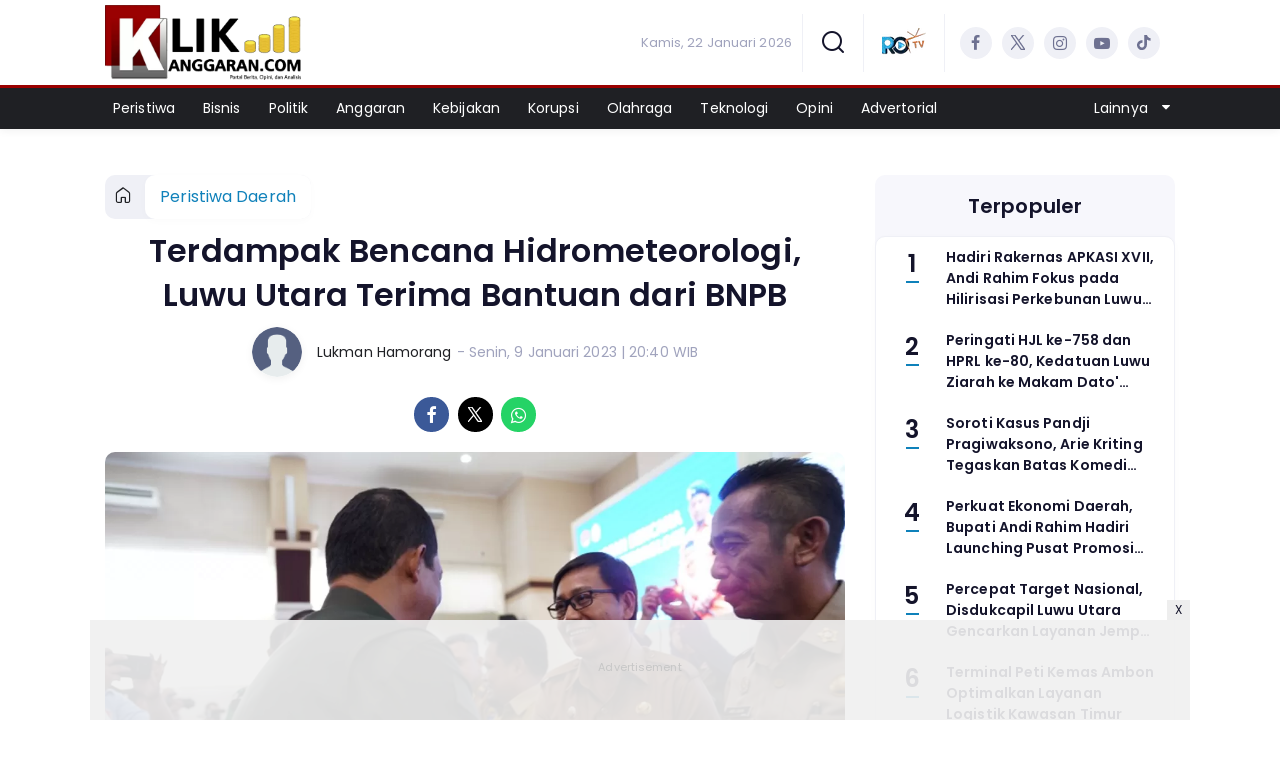

--- FILE ---
content_type: text/html; charset=UTF-8
request_url: https://www.klikanggaran.com/peristiwa/pr-1156496451/terdampak-bencana-hidrometeorologi-luwu-utara-terima-bantuan-dari-bnpb
body_size: 15248
content:
<!DOCTYPE html>
<html lang="id">
    <head>
        <link href="//securepubads.g.doubleclick.net" rel="dns-prefetch">
    <link href="//googleads.g.doubleclick.net" rel="dns-prefetch">
    <link href="//pagead2.googlesyndication.com" rel="dns-prefetch">
    <link href="//fonts.googleapis.com" rel="dns-prefetch">
    <link href="//assets.promediateknologi.id" rel="dns-prefetch">
    <link href="//www.klikanggaran.com" rel="dns-prefetch">
    <link href="//tpc.googlesyndication.com" rel="dns-prefetch">

    <title>Terdampak Bencana Hidrometeorologi, Luwu Utara Terima Bantuan dari BNPB - Klik Anggaran</title>
    <meta name="description" content="Dikabarkan dari daerah, Terdampak Bencana Hidrometeorologi, Luwu Utara Terima Bantuan dari BNPB. Simak artikelnya berikut.">
    <meta name="keywords" content="BNPB, Luwu Utara">
    <meta name="author" content="Lukman Hamorang">
    <meta charset="utf-8">
    <meta http-equiv="X-UA-Compatible" content="IE=edge,chrome=1">
    <meta name="viewport" content="width=device-width">
    <meta name="msapplication-TileColor" content="#ffffff">
    <meta name="msapplication-TileImage"
        content="https://static.promediateknologi.id/promedia/news/desktop/images/favicon/ms-icon-144x144.png?v=1042">
    <meta name="theme-color" content="#ffffff">
    <meta name="robots" content="index, follow, max-image-preview:large">
    <meta name="googlebot-news" content="index,follow" />
    <meta name="googlebot" content="index,follow" />
    <meta name="language" content="id" />
    <meta name="geo.country" content="id" />
    <meta http-equiv="content-language" content="In-Id" />
    <meta name="geo.placename" content="Indonesia" />
    <!-- s: fb meta -->
    <meta property="og:type" content="article" />
    <meta property="og:url" content="https://www.klikanggaran.com/peristiwa/pr-1156496451/terdampak-bencana-hidrometeorologi-luwu-utara-terima-bantuan-dari-bnpb" />
    <meta property="og:title" content="Terdampak Bencana Hidrometeorologi, Luwu Utara Terima Bantuan dari BNPB - Klik Anggaran" />
    <meta property="og:description" content="Dikabarkan dari daerah, Terdampak Bencana Hidrometeorologi, Luwu Utara Terima Bantuan dari BNPB. Simak artikelnya berikut." />
    <meta property="og:image" content="https://assets.promediateknologi.id/crop/0x0:0x0/1200x800/webp/photo/2023/01/09/1870330279.jpeg" />
    <meta property="og:site_name" content="Terdampak Bencana Hidrometeorologi, Luwu Utara Terima Bantuan dari BNPB - Klik Anggaran" />
    <meta property="fb:app_id" content="1073955156075669" />
    <meta property="fb:pages" content="309698722794831" />
    <!-- e: fb meta -->

    <!-- S:tweeter card -->
    <meta name="twitter:card" content="summary_large_image" />
    <meta name="twitter:site" content="@promedia" />
    <meta name="twitter:creator" content="@promedia">
    <meta name="twitter:title" content="Terdampak Bencana Hidrometeorologi, Luwu Utara Terima Bantuan dari BNPB - Klik Anggaran" />
    <meta name="twitter:description" content="Dikabarkan dari daerah, Terdampak Bencana Hidrometeorologi, Luwu Utara Terima Bantuan dari BNPB. Simak artikelnya berikut." />
    <meta name="twitter:image" content="https://assets.promediateknologi.id/crop/0x0:0x0/1200x800/webp/photo/2023/01/09/1870330279.jpeg" />
    <!-- E:tweeter card -->

    <meta name="content_PublishedDate" content="2023-01-09 20:40:48" />
    <meta name="content_Category" content="Peristiwa Daerah" />
    <meta name="content_Author" content="Lukman Hamorang" />
    <meta name="content_Editor" content="Kitt Rose" />
    <meta name="content_ID" content="6496451" />
    <meta name="content_Type" content="Standard" />
    <meta name="content_Source" content="" />
    <meta name="content_Lipsus" content="" />
    <meta name="content_Tag" content="BNPB, Luwu Utara" />
    <meta name="content_AuthorID" content="9814" />
    <meta name="content_EditorID" content="4329" />

                <link href="https://static.promediateknologi.id/promedia/network/115/desktop/images/favicon/favicon-96x96.png?v=1234" rel="shortcut icon" type="image/x-icon" />
                <link rel="amphtml" href="https://www.klikanggaran.com/peristiwa/amp/pr-1156496451/terdampak-bencana-hidrometeorologi-luwu-utara-terima-bantuan-dari-bnpb" data-component-name="amp:html:link">
            <link rel="canonical" href="https://www.klikanggaran.com/peristiwa/pr-1156496451/terdampak-bencana-hidrometeorologi-luwu-utara-terima-bantuan-dari-bnpb" />

        <link
            href="https://fonts.googleapis.com/css2?family=Poppins:ital,wght@0,400;0,600;0,700;1,400;1,600;1,700&display=swap"
            rel="stylesheet">
                <link rel="preconnect" href="https://fonts.gstatic.com">
        <link rel="preconnect" href="https://fonts.gstatic.com">
        <link rel="stylesheet" href="https://static.promediateknologi.id/promedia/news/desktop/css/style.min.css?v=1064"
            type="text/css">

                    <link rel="stylesheet"
                href="https://static.promediateknologi.id/promedia/network/115/desktop/css/custom.min.css?v=1445"
                type="text/css">
        
        <script src="https://static.promediateknologi.id/promedia/news/desktop/js/jquery-1.12.0.min.js?v=1016" type="548e4f31bf8c72bb73f76b29-text/javascript"></script>

        <script async src='https://propsid.b-cdn.net/gpt/pti/klikanggaran.js' type="548e4f31bf8c72bb73f76b29-text/javascript"></script>
        
        <!-- HTML5 shim and Respond.js for IE8 support of HTML5 elements and media queries -->
        <!-- WARNING: Respond.js doesn't work if you view the page via file:// -->
        <!--[if lt IE 9]>
                                <script src="https://oss.maxcdn.com/html5shiv/3.7.3/html5shiv.min.js"></script>
                                <script src="https://oss.maxcdn.com/respond/1.4.2/respond.min.js"></script>
                                <![endif]-->
                <meta name="google-site-verification" content="4-Bzz-EoFtayLb7klVPV28kZ-dRITujSF1GLOrpQ4oM" />
<meta name='dailymotion-domain-verification' content='dmbl173wla5oq8te8' />
<script type="548e4f31bf8c72bb73f76b29-text/javascript">
  dataLayer = [{
    "published_date": "2023-01-09 20:40:48",
    "rubrik": "Peristiwa Daerah",
    "penulis": "Lukman Hamorang",
    "editor": "Kitt Rose",
    "id": "6496451",
    "source": "",
    "topic": "",
    "tag": "BNPB, Luwu Utara",
    "penulis_id": "9814",
    "editor_id": "4329"
  }];
</script>
<!-- Google Tag Manager -->
<script type="548e4f31bf8c72bb73f76b29-text/javascript">(function(w,d,s,l,i){w[l]=w[l]||[];w[l].push({'gtm.start':
new Date().getTime(),event:'gtm.js'});var f=d.getElementsByTagName(s)[0],
j=d.createElement(s),dl=l!='dataLayer'?'&l='+l:'';j.async=true;j.src=
'https://www.googletagmanager.com/gtm.js?id='+i+dl;f.parentNode.insertBefore(j,f);
})(window,document,'script','dataLayer','GTM-K2F4JV6');</script>
<!-- End Google Tag Manager -->

<!-- Start GPT Tag -->
<script async src='https://www.googletagservices.com/tag/js/gpt.js' type="548e4f31bf8c72bb73f76b29-text/javascript"></script>
<!-- End GPT Tag -->        <link rel="manifest" href="https://assets.promediateknologi.id/promedia/sw/manifest.json">
        <script async src="https://pagead2.googlesyndication.com/pagead/js/adsbygoogle.js?client=ca-pub-8400307307701650" crossorigin="anonymous" type="548e4f31bf8c72bb73f76b29-text/javascript"></script>
            <script src="https://jsc.mgid.com/site/761780.js" async type="548e4f31bf8c72bb73f76b29-text/javascript"></script>

        
                <script type="application/ld+json">
            {
                "@context": "http://schema.org",
                "@type": "WebPage",
                "headline": "Terdampak Bencana Hidrometeorologi, Luwu Utara Terima Bantuan dari BNPB - Klik Anggaran",
                "url": "https://www.klikanggaran.com/peristiwa/pr-1156496451/terdampak-bencana-hidrometeorologi-luwu-utara-terima-bantuan-dari-bnpb",
                "datePublished": "2023-01-09T20:40:48+0700",
                "dateModified": "2023-01-09T20:40:48+0700",
                "image": "https://assets.promediateknologi.id/crop/0x0:0x0/1200x800/webp/photo/2023/01/09/1870330279.jpeg",
                "thumbnailUrl" : "https://assets.promediateknologi.id/crop/0x0:0x0/1200x800/webp/photo/2023/01/09/1870330279.jpeg"
            }
        </script>

                <script type="application/ld+json">
            {
              "@context": "http://schema.org",
              "@type": "NewsArticle",
              "mainEntityOfPage": {
                "@type": "WebPage",
                "@id": "https://www.klikanggaran.com/peristiwa/pr-1156496451/terdampak-bencana-hidrometeorologi-luwu-utara-terima-bantuan-dari-bnpb"
              },
              "headline": "Terdampak Bencana Hidrometeorologi, Luwu Utara Terima Bantuan dari BNPB - Klik Anggaran",
              "image": {
                "@type": "ImageObject",
                "url": "https://assets.promediateknologi.id/crop/0x0:0x0/1200x800/webp/photo/2023/01/09/1870330279.jpeg",
                "height": 500,
                "width": 750
              },
              "datePublished": "2023-01-09T20:40:48+0700",
              "dateModified": "2023-01-09T20:40:48+0700",
              "author": {
                "@type": "Person",
                "name": "Lukman Hamorang"
              },
               "publisher": {
                "@type": "Organization",
                "name": "Klik Anggaran",
                "url": "https://www.klikanggaran.com",
                "logo": {
                "@type": "ImageObject",
                "url": "https://static.promediateknologi.id/promedia/network/115/desktop/images/logo.png?v=1022",
                "width": 600,
                "height": 60
                }

              },
              "description": "Dikabarkan dari daerah, Terdampak Bencana Hidrometeorologi, Luwu Utara Terima Bantuan dari BNPB. Simak artikelnya berikut."
            }
        </script>
        
        
                <script type="application/ld+json">
            {
                "@context": "https://schema.org",
                "@type": "BreadcrumbList",
                "itemListElement":
                [
                    {
                        "@type": "ListItem",
                        "position": 1,
                        "item":
                        {
                            "@id": "https://www.klikanggaran.com",
                            "name": "Home"
                        }
                    },
                    {
                        "@type": "ListItem",
                        "position": 2,
                        "item":
                        {
                            "@id": "https://www.klikanggaran.com/peristiwa-daerah",
                            "name": "Peristiwa Daerah"
                        }
                    }
                ]
            }
        </script>
        
                
    </head>

    <body>
        <script type="548e4f31bf8c72bb73f76b29-text/javascript">
        var __base_url = "https://www.klikanggaran.com/";
        var __csrf_token = "EuWr4e1xr0xJMnG06bSEAWNRkbT1bDZpy3qvzq4y";
        var __domain = "www.klikanggaran.com";
        </script>
        <!-- Google Tag Manager (noscript) -->
<noscript><iframe src="https://www.googletagmanager.com/ns.html?id=GTM-K2F4JV6"
height="0" width="0" style="display:none;visibility:hidden"></iframe></noscript>
<!-- End Google Tag Manager (noscript) -->

        
        <!-- header -->
<header class="header">
    <div class="header__middle">
        <div class="row container clearfix">
            <div class="col-offset-fluid clearfix">
                <div class="col-bs12-5">
                    <div class="logo">
                                              <a href="https://www.klikanggaran.com">
                                                  <img src="https://static.promediateknologi.id/crop/0x0:0x0/0x0/webp/promedia/network/115/desktop/images/logo.png?v=1183" alt="logo" width="240" height="240">
                        </a>
                    </div>
                </div>
                <div class="col-bs12-7">
                    <ul class="network__menu">
                        <li>
                            <date>Kamis, 22 Januari 2026</date>
                        </li>

                          <!--- network -->
                          
                        <li>
                            <a href="#"><span class="icon icon-small icons-search"></span></a>
                            <ul class="text-center w-200">
                                <li class="network__menu__search">
                                    <form action="https://www.klikanggaran.com/search" class="search__bar">
                                        <input type="text" placeholder="Cari" name="q" id="search" class="search__input">
                                        <input type="submit" class="search__submit">
                                        <span class="icon icon-search"></span>
                                    </form>
                                </li>
                            </ul>
                        </li>
                                                <li>
                            <div class="nav__tv">
								<a class="logo-tv" href="https://www.klikanggaran.com/tv">
									                                        <img src="https://static.promediateknologi.id/crop/0x0:0x0/44x44/webp/promedia/news/desktop/images/logo_tv.png?v=1034" alt="logo-tv" width="44" height="44">
                                    								</a>
							</div>
                        </li>
                                                
                        <li>
                            <div class="social social--header clearfix">
                                <div class="social__item">
                                    <a href="https://www.facebook.com/page.klikanggaran" target="_blank" class="social__link social__link--facebook">
                                        <span class="icon icon-facebook"></span>
                                    </a>
                                </div>
                                <div class="social__item">
                                    <a href="https://mobile.twitter.com/klikanggaran" target="_blank" class="social__link social__link--twitter">
                                        <span class="icon icon-twitter"></span>
                                    </a>
                                </div>
                                <div class="social__item">
                                    <a href="https://instagram.com/klik_anggaran?utm_medium=copy_link" target="_blank" class="social__link social__link--instagram">
                                        <span class="icon icon-instagram"></span>
                                    </a>
                                </div>

                                <div class="social__item">
                                    <a href="https://www.youtube.com/channel/UCoqz766OcREaEPpaK3MwjIA" target="_blank" class="social__link social__link--youtube">
                                        <span class="icon icon-youtube"></span>
                                    </a>
                                </div>
                                <div class="social__item">
                                    <a href="" target="_blank" class="social__link social__link--tiktok">
                                        <span class="icon icon-tiktok"></span>
                                    </a>
                                </div>
                                                            </div>
                        </li>
                    </ul>
                </div>
            </div>
        </div>
    </div>
    <div class="header__bottom">
        <div class="row container clearfix">
            <div class="col-offset-fluid clearfix">
                <div class="col-bs10-10">
                    <nav class="nav">
                                                 <div class="nav__home"><a href="https://www.klikanggaran.com" title="Home"><span class="icon icon-xsmall icons-home"></span></a></div>
                                                <ul class="nav__wrap">
                            
                            
                            <li><a href="https://www.klikanggaran.com/peristiwa">Peristiwa</a>
                                                                        <ul class="more">
                                                                        <li><a href="https://www.klikanggaran.com/peristiwa-daerah">Peristiwa Daerah</a></li>
                                                                        <li><a href="https://www.klikanggaran.com/peristiwa-ibu-kota">Peristiwa Ibu Kota</a></li>
                                                                        <li><a href="https://www.klikanggaran.com/peristiwa-internasional">Peristiwa Internasional</a></li>
                                                                        </ul>
                                    
                                                                </li>
                            
                            <li><a href="https://www.klikanggaran.com/bisnis">Bisnis</a>
                                    
                                                                </li>
                            
                            <li><a href="https://www.klikanggaran.com/politik">Politik</a>
                                    
                                                                </li>
                            
                            <li><a href="https://www.klikanggaran.com/anggaran">Anggaran</a>
                                    
                                                                </li>
                            
                            <li><a href="https://www.klikanggaran.com/kebijakan">Kebijakan</a>
                                    
                                                                </li>
                            
                            <li><a href="https://www.klikanggaran.com/korupsi">Korupsi</a>
                                    
                                                                </li>
                            
                            <li><a href="https://www.klikanggaran.com/olahraga">Olahraga</a>
                                    
                                                                </li>
                            
                            <li><a href="https://www.klikanggaran.com/teknologi">Teknologi</a>
                                    
                                                                </li>
                            
                            <li><a href="https://www.klikanggaran.com/opini">Opini</a>
                                    
                                                                </li>
                            
                            <li><a href="https://www.klikanggaran.com/advertorial">Advertorial</a>
                                    
                                    
                                                                                </ul>

                                                <div class="nav__more">
                            <a href="javascript:void(0)">Lainnya <span class="icon icon-caret-down"></span></a>
                            <ul class="nav__wrap more">

                                                                <li><a href="https://www.klikanggaran.com/komunitas">Komunitas</a></li>
                                                                <li><a href="https://www.klikanggaran.com/fiksi">Fiksi</a></li>
                                                                <li><a href="https://www.klikanggaran.com/hiburan">Hiburan</a></li>
                                                                <li><a href="https://www.klikanggaran.com/gaya-hidup">Gaya Hidup</a></li>
                                                                <li><a href="https://www.klikanggaran.com/resensi">Resensi</a></li>
                                                                <li><a href="https://www.klikanggaran.com/pendidikan">Pendidikan</a></li>
                                                                <li><a href="https://www.klikanggaran.com/viral">Viral</a></li>
                                                                <li><a href="https://www.klikanggaran.com/suara-mahasiswa">Suara Mahasiswa</a></li>
                                                                                                    <li><a href="https://www.klikanggaran.com/video">Video</a></li>
                                    <li><a href="https://www.klikanggaran.com/image">Photo</a></li>
                                
                            </ul>
                        </div>
                        
                    </nav>
                </div>
            </div>
        </div>
    </div>
</header>
        
                <!-- ads skin -->
<div class="row ads__stick__wrap clearfix">
<div class="kcm ads__stick js--stick">
    <div class="ads__stick__fluid ads__stick__fluid--left">
        <div class="ads__stick--left">
            <div id='div-gpt-ad-desktopSkinAdsLeftDetail'>
              <script type="548e4f31bf8c72bb73f76b29-text/javascript">
                googletag.cmd.push(function() { googletag.display('div-gpt-ad-desktopSkinAdsLeftDetail'); });
              </script>
            </div>
        </div>
    </div>
    <div class="ads__stick__fluid ads__stick__fluid--right">
        <div class="ads__stick--right">
            <div id='div-gpt-ad-desktopSkinAdsRightDetail'>
              <script type="548e4f31bf8c72bb73f76b29-text/javascript">
                googletag.cmd.push(function() { googletag.display('div-gpt-ad-desktopSkinAdsRightDetail'); });
              </script>
            </div>
        </div>
    </div>
</div>
</div>        

        <!-- adbro -->


    <!-- content -->
    <div class="row clearfix">
        <div class="container clearfix">
            <div class="col-offset-fluid clearfix">
                <div class="col-bs12-12">


                  <!-- ads top -->
<div class="ads__top">
   	<div id='div-gpt-ad-desktopTopDetail'>
	  <script type="548e4f31bf8c72bb73f76b29-text/javascript">
	    googletag.cmd.push(function() { googletag.display('div-gpt-ad-desktopTopDetail'); });
	  </script>
	</div>
</div>                  

                </div>

                <div class="col-bs10-7">

                    <!-- header -->
                    <section class="read__header clearfix">
                        <div class="breadcrumb clearfix">
                            <ul class="breadcrumb__wrap">
                                <li class="breadcrumb__item"><a class="breadcrumb__link" href="https://www.klikanggaran.com"><i
                                            class="icon-xsmall icons-home"></i></a></li>
                                <li class="breadcrumb__item"><a class="breadcrumb__link"
                                        href="https://www.klikanggaran.com/peristiwa-daerah">Peristiwa Daerah</a>
                                </li>
                            </ul>
                        </div>
                        <div class="read__header mt2 clearfix">

                            <h1 class="read__title"> Terdampak Bencana Hidrometeorologi, Luwu Utara Terima Bantuan dari BNPB </h1>

                            <div class="read__info">
                                <div class="read__info__img">
                                                                       <img src="https://static.promediateknologi.id/promedia/news/desktop/images/user-author.png?v=2" alt="photo author" width="50" height="50">
                                   
								</div>
                                <div class="read__info__author">
                                    <a href="https://www.klikanggaran.com/author/9814/Lukman-Hamorang">Lukman Hamorang</a>
                                </div>
                                <div class="read__info__date">
                                    - Senin, 9 Januari 2023 | 20:40 WIB
                                </div>
                            </div>

                            <div class="social social--article clearfix">
    <div class="social__item">
        <a href="javascript:void(0)" class="social__link social__link--facebook" onclick="if (!window.__cfRLUnblockHandlers) return false; fb_share(&quot;Terdampak Bencana Hidrometeorologi, Luwu Utara Terima Bantuan dari BNPB&quot;, &quot;https://www.klikanggaran.com/peristiwa/pr-1156496451/terdampak-bencana-hidrometeorologi-luwu-utara-terima-bantuan-dari-bnpb&quot;)" data-cf-modified-548e4f31bf8c72bb73f76b29-="">
            <span class="icon icon-facebook"></span>
        </a>
    </div>
    <div class="social__item">
        <a href="javascript:void(0)" class="social__link social__link--twitter" onclick="if (!window.__cfRLUnblockHandlers) return false; tweet_share(&quot;Terdampak Bencana Hidrometeorologi, Luwu Utara Terima Bantuan dari BNPB https://www.klikanggaran.com/peristiwa/pr-1156496451/terdampak-bencana-hidrometeorologi-luwu-utara-terima-bantuan-dari-bnpb&quot;)" data-cf-modified-548e4f31bf8c72bb73f76b29-="">
            <span class="icon icon-twitter"></span>
        </a>
    </div>
        <div class="social__item">
        <a href="https://api.whatsapp.com/send?text=Terdampak Bencana Hidrometeorologi  Luwu Utara Terima Bantuan dari BNPB https://www.klikanggaran.com/peristiwa/pr-1156496451/terdampak-bencana-hidrometeorologi-luwu-utara-terima-bantuan-dari-bnpb" class="social__link social__link--whatsapp">
            <span class="icon icon-whatsapp"></span>
        </a>
    </div>
        
</div>


                            <div class="photo">
    <div class="photo__img">
                    <img src="https://assets.promediateknologi.id/crop/0x0:0x0/1200x800/webp/photo/2023/01/09/1870330279.jpeg" alt="Terdampak Bencana Hidrometeorologi, Luwu Utara Terima Bantuan dari BNPB (Dok. LHR)" width="700" height="500">
            </div>
    <div class="photo__caption">Terdampak Bencana Hidrometeorologi, Luwu Utara Terima Bantuan dari BNPB (Dok. LHR)</div>
</div>


                        </div>
                    </section>
                    <!-- ads under image-->

<center>
                        <div class="ads mt3 clearfix">
                <div class="ads--stick">
                    <div id='div-gpt-ad-mobileUnderImage'>
                        <script type="548e4f31bf8c72bb73f76b29-text/javascript">
                            googletag.cmd.push(function() {
                                googletag.display('div-gpt-ad-mobileUnderImage');
                            });
                        </script>
                    </div>
                </div>
            </div>
                    </center>
                    
                    <div class="read__article clearfix js--tower-parent">
                        <div class="col-bs10-7 col-offset-0">

                            <!-- content -->
                            <article class="read__content clearfix">
                                <p><strong> <!--img1--> </strong></p> <p><strong>KLIKANGGARAN</strong> -- Kabupaten <a href="https://www.klikanggaran.com/tag/luwu-utara">Luwu Utara</a> menerima sejumlah bantuan dari Badan Nasional Penanggulangan Bencana (<a href="https://www.klikanggaran.com/tag/bnpb">BNPB</a>), berupa dana siap pakai (DSP) senilai Rp250 juta, dana operasional logistik Rp100 juta, serta bantuan lainnya berupa 1.000 selimut dan 1.000 matras bagi warga yang terdampak cuaca ekstrim yang terjadi di akhir 2022 dan awal 2023, yang menyebabkan Luwu Utara dan sejumlah wilayah di Sulawesi Selatan mengalami bencana hidrometeorologi.</p> <p>Bantuan diserahkan Kepala BNPB, Letjen TNI Suharyanto, dan diterima langsung Wakil Bupati Suaib Mansur, Senin (9/1/2023), di Ruang Rapat Pimpinan Gedung A Lt. 2 Kantor Gubernur Sulawesi Selatan, jalan Urip Sumoharjo Nomor 269, Makassar. Penyerahan bantuan dilakukan saat Rapat Koordinasi BNPB dengan Pemda Kabupaten/Kota se-Provinsi Sulawesi Selatan.</p> <p>Usai menerima bantuan, Wabup Suaib Mansur mengatakan bahwa bantuan tersebut diberikan mengingat Luwu Utara adalah salah satu daerah di Sulsel yang terdampak cuaca ekstrim yang terjadi pada akhir 2022 yang lalu dan pada awal 2023 kemarin.</p><div data-type="_mgwidget" data-widget-id="1735366"></div>
    <script type="548e4f31bf8c72bb73f76b29-text/javascript">(function (w, q) { w[q] = w[q] || []; w[q].push(["_mgc.load"]) })(window, "_mgq");</script>
 <p><strong>Baca Juga: <a href="https://www.klikanggaran.com/peristiwa/pr-1156493114/venna-melinda-diduga-alami-kdrt-oleh-ferry-irawan-beredar-foto-wajahnya-berlumuran-darah">Venna Melinda Diduga Alami KDRT oleh Ferry Irawan, Beredar Foto Wajahnya Berlumuran Darah</a></strong></p> <p>&ldquo;Bantuan ini tentu sangat bermanfaat bagi Luwu Utara, mengingat daerah kita ini salah satu yang terdampak dan sampai sekarang masih ada beberapa warga kita tinggal di pengungsian karena adanya dampak dari cuaca esktrim atau yang biasa kita sebut sebagai bencana hidrometeorolgi,&rdquo; kata Suaib Mansur.</p><center>
    <div class="ads mt3 clearfix">
        <div class="ads__box">
            <div id='div-gpt-ad-desktopInArticle'>
                <script type="548e4f31bf8c72bb73f76b29-text/javascript">
                    googletag.cmd.push(function() { googletag.display('div-gpt-ad-desktopInArticle'); });
                </script>
            </div>
        </div>
    </div>
</center> <p>Ia berharap bantuan tersebut dapat dimanfaatkan dengan baik oleh warga yang terdampak bencana hidrometeorologi. &ldquo;Tentu dana ini akan dimanfaatkan sesuai peruntukannya, terutama untuk meringankan beban warga yang saat ini terdampak bencana,&rdquo; harap dia.</p> <p>Mantan Kadis PUPR ini tak lupa menyampaikan ucapan terima kasih kepada BNPB atas segala perhatian yang diberikan kepada Luwu Utara. &ldquo;Kita sangat apresiasi dan berterima kasih atas perhatian Kepala BNPB yang sesuai prosedur menetapkan Luwu Utara sebagai salah satu wilayah yang perlu penanganan secara darurat,&rdquo; jelasnya.</p> <p><strong>Baca Juga: <a href="https://www.klikanggaran.com/hiburan/pr-1156491542/venna-melinda-laporkan-ferry-irawan-kasus-dugaan-kdrt-bagaimana-kronologinya">Venna Melinda Laporkan Ferry Irawan Kasus Dugaan KDRT, Bagaimana Kronologinya?</a></strong></p> <p>Hal itu, kata dia, diperkuat dengan diterbitkannya Surat Keputusan Bupati, di mana Luwu Utara dinyatakan sebagai darurat bencana. &ldquo;BNPB memberikan perhatian kepada Luwu Utara sebagai salah satu daerah terdampak bencana dengan memberikan bantuan DSP, dana operasional logistik, 1000 lembar selimut dan 1.000 matras yang menjadi kebutuhan dasar warga kita yang terdampak,&rdquo; tandasnya. (LH)</p></p>
                            </article>

                            

                            <!-- selanjutnya -->
                            							<section class="read__next mt3 clearfix">
								<div class="read__next__img">
								    <a href="https://www.klikanggaran.com/peristiwa/pr-1156484018/inilah-permintaan-maaf-tiko-untuk-keluarga-sang-ayah-aku-tidak-ada-maksud-menjelekkan">
								        <img src="https://assets.promediateknologi.id/crop/0x0:0x0/120x70/webp/photo/2023/01/05/4244629748.jpeg" alt="Inilah Permintaan Maaf Tiko untuk Keluarga Sang Ayah: Aku Tidak Ada Maksud Menjelekkan" width="120" height="70">
								    </a>
								</div>
								<div class="read__next__img__box clearfix">
								    <h3>Artikel Selanjutnya</h3>
								    <h2 class="read__next__title">
								        <a href="https://www.klikanggaran.com/peristiwa/pr-1156484018/inilah-permintaan-maaf-tiko-untuk-keluarga-sang-ayah-aku-tidak-ada-maksud-menjelekkan" class="recomend__link">Inilah Permintaan Maaf Tiko untuk Keluarga Sang Ayah: Aku Tidak Ada Maksud Menjelekkan</a>
								    </h2>
								</div>
                                <a href="https://www.klikanggaran.com/peristiwa/pr-1156484018/inilah-permintaan-maaf-tiko-untuk-keluarga-sang-ayah-aku-tidak-ada-maksud-menjelekkan" class="recomend__link">
                                    <i class="icon-angle-right"></i>
                                </a>
							</section>
                            
                            <section class="read__tagging clearfix">
                                <div class="disclaimer">Dilarang mengambil dan/atau menayangkan ulang sebagian atau keseluruhan artikel <br>di atas untuk konten akun media sosial komersil tanpa seizin redaksi.</div>
                            </section>

                                                            <p>
                                    <a>Editor: Kitt Rose</a>
                                </p>
                                                        
                            




                            <center>
                                <div style="margin: 10px 0 30px 0">
                                <!-- ads mgid -->
                                    <div data-type="_mgwidget" data-widget-id="1226472" ></div>
        <script type="548e4f31bf8c72bb73f76b29-text/javascript">(function(w,q){w[q]=w[q]||[];w[q].push(["_mgc.load"])})(window,"_mgq");</script>                                </div>
                            </center>


                            <!-- tagging -->
                            <section class="read__tagging mt3 clearfix">
                                <!-- tagging -->
<section class="read__tagging mt3 clearfix">
    <h3 class="title"><span>Tags</span></h3>
    <div class="tag tag--article clearfix">
        <ul class="tag__list">
                            <li><h4><a href="https://www.klikanggaran.com/tag/BNPB">BNPB</a></h4></li>
                            <li><h4><a href="https://www.klikanggaran.com/tag/Luwu-Utara">Luwu Utara</a></h4></li>
                    </ul>
    </div>
</section>
                            </section>

                            <center>
                                <div style="margin: 10px 0 30px 0">
                                    <div style="margin-top: 50px;">
<div id="bn_0uKe3TJc91"></div><script type="548e4f31bf8c72bb73f76b29-text/javascript">'use strict';(function(e,c,p,q){function v(){c.removeEventListener("scroll",v);k()}function z(){w=new IntersectionObserver(function(a){a.forEach(function(b){b.isIntersecting&&(w.unobserve(b.target),A?r(c,"scroll",v):k())})},{root:null,rootMargin:"400px 200px",threshold:0});w.observe(f)}function k(){if(f=f||c.getElementById("bn_"+p)){f.innerHTML="";f.id="bn_"+B;if(e.name&&"google_ads_iframe_/"==e.name.substring(0,19)){var a=e.parent.document,b=a.createElement("div");a=a.getElementById(e.name).parentNode;
a.parentNode.appendChild(b);b.style.setProperty("margin-top",-a.offsetHeight+"px","important");b.append(f);q+=".dfp"}(g=C.getElementById("rcMain"))?d=g.contentWindow:I(C);x={act:"init",id:p,rnd:B,ms:D,lt:q,tms:J,ta:K==top};d.rcMain?d.postMessage(x,E):d.rcBuf.push(x)}else l("!bn")}function L(a,b,y,t){function F(){var u=b.createElement("script");u.src=a;u.onerror=function(){m++;5>m?setTimeout(F,10):l(m+"!"+a)};u.onload=function(){t&&t();m&&l(m+"!"+a)};y.appendChild(u)}var m=0;F()}function I(a){try{g=
a.createElement("iframe"),g.style.setProperty("display","none","important"),g.id="rcMain",a.body.insertBefore(g,a.body.children[0]),d=g.contentWindow,n=d.document,n.open(),n.close(),G=n.body,Object.defineProperty(d,"rcBuf",{enumerable:!1,configurable:!1,writable:!1,value:[]}),L("https://go.rcvlink.com/static/main.js",n,G,function(){for(var b;d.rcBuf&&(b=d.rcBuf.shift());)d.postMessage(b,E)})}catch(b){H(b)}}function r(a,b,y,t){a.addEventListener(b,y,t)}function M(a,b){b=b||0;return Math.round(a*Math.pow(10,b))/
Math.pow(10,b)}function H(a){l(a.name+": "+a.message+"\t"+(a.stack?a.stack.replace(a.name+": "+a.message,""):""))}function l(a){console.error(a);(new Image).src="https://go.rcvlinks.com/err/?code="+p+"&ms="+((new Date).getTime()-D)+"&ver="+N+"&text="+encodeURIComponent(a)}try{var N="251015-0118",E=location.origin||location.protocol+"//"+location.hostname+(location.port?":"+location.port:""),f=c.getElementById("bn_"+p),B=Math.random().toString(36).substring(2,15),D=(new Date).getTime(),w,O=!("IntersectionObserver"in
e),x,g,d,n,G,A=c.body.clientHeight>e.innerHeight,h=e;for(;h;){try{var J=M(h.performance.now());var K=h;var C=h.document}catch(a){}if(h==top)break;h=h.parent}f?"scroll"==q?A?r(c,"scroll",v):k():"lazy"==q?O?k():"loading"==c.readyState?r(c,"DOMContentLoaded",z):z():k():"loading"==c.readyState?r(c,"DOMContentLoaded",k):l("!bn")}catch(a){H(a)}})(window,document,"0uKe3TJc91","");
</script>
</div>
                                </div>
                            </center>

                            <!-- Profeeds -->
                            <!-- <div id="profeed" data-id="1156496451" data-width="100%"></div> -->


                            <!-- komen -->
                            



                        </div>
                        <div class="col-bs10-10 col-offset-0">
                            <!-- related -->
                                                            <section class="read__comment mt3 clearfix">
                                    <h3 class="title"><span>Artikel Terkait</span></h3>
                                    <div class="read__related clearfix">
                                        <ul class="related__list clearfix">
                                                                                            <li>
                                                    <div class="related__img">
                                                        <a href="https://www.klikanggaran.com/peristiwa/pr-1156484018/inilah-permintaan-maaf-tiko-untuk-keluarga-sang-ayah-aku-tidak-ada-maksud-menjelekkan">
                                                            <img src="https://assets.promediateknologi.id/crop/0x0:0x0/188x113/webp/photo/2023/01/05/4244629748.jpeg" alt="Inilah Permintaan Maaf Tiko untuk Keluarga Sang Ayah: Aku Tidak Ada Maksud Menjelekkan" width="120" height="80">
                                                        </a>
                                                    </div>
                                                    <h2 class="related__title">
                                                        <a href="https://www.klikanggaran.com/peristiwa/pr-1156484018/inilah-permintaan-maaf-tiko-untuk-keluarga-sang-ayah-aku-tidak-ada-maksud-menjelekkan"
                                                            class="related__link">Inilah Permintaan Maaf Tiko untuk Keluarga Sang Ayah: Aku Tidak Ada Maksud Menjelekkan</a>
                                                    </h2>
                                                </li>
                                                                                            <li>
                                                    <div class="related__img">
                                                        <a href="https://www.klikanggaran.com/gaya-hidup/pr-1156485274/akui-dirinya-hanya-anak-adopsi-inilah-pernyataan-tiko-tentang-ibu-eni-dan-pak-herman-bikin-nyesek">
                                                            <img src="https://assets.promediateknologi.id/crop/0x0:0x0/188x113/webp/photo/2023/01/07/2961019630.jpeg" alt="Akui Dirinya Hanya Anak Adopsi, Inilah Pernyataan Tiko Tentang Ibu Eni dan Pak Herman Bikin Nyesek" width="120" height="80">
                                                        </a>
                                                    </div>
                                                    <h2 class="related__title">
                                                        <a href="https://www.klikanggaran.com/gaya-hidup/pr-1156485274/akui-dirinya-hanya-anak-adopsi-inilah-pernyataan-tiko-tentang-ibu-eni-dan-pak-herman-bikin-nyesek"
                                                            class="related__link">Akui Dirinya Hanya Anak Adopsi, Inilah Pernyataan Tiko Tentang Ibu Eni dan Pak Herman Bikin Nyesek</a>
                                                    </h2>
                                                </li>
                                                                                            <li>
                                                    <div class="related__img">
                                                        <a href="https://www.klikanggaran.com/olahraga/pr-1156485672/cuitan-kylian-mbappe-marah-dan-membela-zinedine-zidane-viral-ada-apa">
                                                            <img src="https://assets.promediateknologi.id/crop/0x24:900x1029/188x113/webp/photo/2023/01/09/678787032.jpeg" alt="Cuitan Kylian Mbappe Marah dan Membela Zinedine Zidane Viral, Ada Apa?" width="120" height="80">
                                                        </a>
                                                    </div>
                                                    <h2 class="related__title">
                                                        <a href="https://www.klikanggaran.com/olahraga/pr-1156485672/cuitan-kylian-mbappe-marah-dan-membela-zinedine-zidane-viral-ada-apa"
                                                            class="related__link">Cuitan Kylian Mbappe Marah dan Membela Zinedine Zidane Viral, Ada Apa?</a>
                                                    </h2>
                                                </li>
                                                                                            <li>
                                                    <div class="related__img">
                                                        <a href="https://www.klikanggaran.com/peristiwa/pr-1156486996/inilah-profil-sisca-rumondor-bunda-milenial-datangkan-damkar-bantu-bersihkan-rumah-tiko-dan-ibu-eny">
                                                            <img src="https://assets.promediateknologi.id/crop/0x0:0x0/188x113/webp/photo/2023/01/09/1512982484.png" alt="Inilah Profil Sisca Rumondor, Bunda Milenial Datangkan Damkar Bantu Bersihkan Rumah Tiko dan Ibu Eny" width="120" height="80">
                                                        </a>
                                                    </div>
                                                    <h2 class="related__title">
                                                        <a href="https://www.klikanggaran.com/peristiwa/pr-1156486996/inilah-profil-sisca-rumondor-bunda-milenial-datangkan-damkar-bantu-bersihkan-rumah-tiko-dan-ibu-eny"
                                                            class="related__link">Inilah Profil Sisca Rumondor, Bunda Milenial Datangkan Damkar Bantu Bersihkan Rumah Tiko dan Ibu Eny</a>
                                                    </h2>
                                                </li>
                                                                                            <li>
                                                    <div class="related__img">
                                                        <a href="https://www.klikanggaran.com/hiburan/pr-1156487512/saat-arie-kriting-sembunyikan-anaknya-ernest-prakasa-kasih-bocoran-jenis-kelamin-semoga-bener-itu-anaknya">
                                                            <img src="https://assets.promediateknologi.id/crop/0x0:0x0/188x113/webp/photo/2021/11/07/923685335.png" alt="Saat Arie Kriting Sembunyikan Anaknya, Ernest Prakasa Kasih Bocoran Jenis Kelamin: Semoga Bener itu Anaknya" width="120" height="80">
                                                        </a>
                                                    </div>
                                                    <h2 class="related__title">
                                                        <a href="https://www.klikanggaran.com/hiburan/pr-1156487512/saat-arie-kriting-sembunyikan-anaknya-ernest-prakasa-kasih-bocoran-jenis-kelamin-semoga-bener-itu-anaknya"
                                                            class="related__link">Saat Arie Kriting Sembunyikan Anaknya, Ernest Prakasa Kasih Bocoran Jenis Kelamin: Semoga Bener itu Anaknya</a>
                                                    </h2>
                                                </li>
                                                                                            <li>
                                                    <div class="related__img">
                                                        <a href="https://www.klikanggaran.com/peristiwa/pr-1156488238/inilah-jawaban-tiko-jika-terbukti-bukan-anak-ibu-eny-dan-pak-herman-apakah-masih-sayang">
                                                            <img src="https://assets.promediateknologi.id/crop/0x0:0x0/188x113/webp/photo/2023/01/07/2961019630.jpeg" alt="Inilah Jawaban Tiko jika Terbukti Bukan Anak Ibu Eny dan Pak Herman, Apakah Masih Sayang?" width="120" height="80">
                                                        </a>
                                                    </div>
                                                    <h2 class="related__title">
                                                        <a href="https://www.klikanggaran.com/peristiwa/pr-1156488238/inilah-jawaban-tiko-jika-terbukti-bukan-anak-ibu-eny-dan-pak-herman-apakah-masih-sayang"
                                                            class="related__link">Inilah Jawaban Tiko jika Terbukti Bukan Anak Ibu Eny dan Pak Herman, Apakah Masih Sayang?</a>
                                                    </h2>
                                                </li>
                                                                                            <li>
                                                    <div class="related__img">
                                                        <a href="https://www.klikanggaran.com/hiburan/pr-1156489876/inilah-5-channel-youtube-paling-disukai-warganet-di-twitter-kesukaanmu-apa">
                                                            <img src="https://assets.promediateknologi.id/crop/0x0:0x0/188x113/webp/photo/2023/01/09/1256036314.jpeg" alt="Inilah 5 Channel Youtube Paling Disukai Warganet di Twitter, Kesukaanmu Apa?" width="120" height="80">
                                                        </a>
                                                    </div>
                                                    <h2 class="related__title">
                                                        <a href="https://www.klikanggaran.com/hiburan/pr-1156489876/inilah-5-channel-youtube-paling-disukai-warganet-di-twitter-kesukaanmu-apa"
                                                            class="related__link">Inilah 5 Channel Youtube Paling Disukai Warganet di Twitter, Kesukaanmu Apa?</a>
                                                    </h2>
                                                </li>
                                                                                            <li>
                                                    <div class="related__img">
                                                        <a href="https://www.klikanggaran.com/peristiwa/pr-1156491048/pegunungan-mekah-menghijau-netizen-arab-saudi-mengucap-syukur-netizen-indonesia-sebut-kiamat-sudah-dekat">
                                                            <img src="https://assets.promediateknologi.id/crop/0x0:0x0/188x113/webp/photo/2023/01/09/182481836.jpg" alt="Pegunungan Mekah Menghijau: Netizen Arab Saudi Mengucap Syukur, Netizen Indonesia Sebut Kiamat Sudah Dekat" width="120" height="80">
                                                        </a>
                                                    </div>
                                                    <h2 class="related__title">
                                                        <a href="https://www.klikanggaran.com/peristiwa/pr-1156491048/pegunungan-mekah-menghijau-netizen-arab-saudi-mengucap-syukur-netizen-indonesia-sebut-kiamat-sudah-dekat"
                                                            class="related__link">Pegunungan Mekah Menghijau: Netizen Arab Saudi Mengucap Syukur, Netizen Indonesia Sebut Kiamat Sudah Dekat</a>
                                                    </h2>
                                                </li>
                                                                                            <li>
                                                    <div class="related__img">
                                                        <a href="https://www.klikanggaran.com/hiburan/pr-1156491542/venna-melinda-laporkan-ferry-irawan-kasus-dugaan-kdrt-bagaimana-kronologinya">
                                                            <img src="https://assets.promediateknologi.id/crop/0x0:0x0/188x113/webp/photo/2022/02/03/691526592.jpg" alt="Venna Melinda Laporkan Ferry Irawan Kasus Dugaan KDRT, Bagaimana Kronologinya?" width="120" height="80">
                                                        </a>
                                                    </div>
                                                    <h2 class="related__title">
                                                        <a href="https://www.klikanggaran.com/hiburan/pr-1156491542/venna-melinda-laporkan-ferry-irawan-kasus-dugaan-kdrt-bagaimana-kronologinya"
                                                            class="related__link">Venna Melinda Laporkan Ferry Irawan Kasus Dugaan KDRT, Bagaimana Kronologinya?</a>
                                                    </h2>
                                                </li>
                                                                                            <li>
                                                    <div class="related__img">
                                                        <a href="https://www.klikanggaran.com/peristiwa/pr-1156493114/venna-melinda-diduga-alami-kdrt-oleh-ferry-irawan-beredar-foto-wajahnya-berlumuran-darah">
                                                            <img src="https://assets.promediateknologi.id/crop/0x0:0x0/188x113/webp/photo/2023/01/09/2389899941.jpeg" alt="Venna Melinda Diduga Alami KDRT oleh Ferry Irawan, Beredar Foto Wajahnya Berlumuran Darah" width="120" height="80">
                                                        </a>
                                                    </div>
                                                    <h2 class="related__title">
                                                        <a href="https://www.klikanggaran.com/peristiwa/pr-1156493114/venna-melinda-diduga-alami-kdrt-oleh-ferry-irawan-beredar-foto-wajahnya-berlumuran-darah"
                                                            class="related__link">Venna Melinda Diduga Alami KDRT oleh Ferry Irawan, Beredar Foto Wajahnya Berlumuran Darah</a>
                                                    </h2>
                                                </li>
                                                                                    </ul>
                                    </div>
                                </section>
                            
                            <!-- comment -->
                            
                            <center>
                                <div style="margin: 10px 0 30px 0">
                                                                    </div>
                            </center>
                            <center>
                                
                                <div style="margin: 10px 0 30px 0">

                                </div>
                            </center>
                            <center>
                                <!-- ads square -->
<div class="ads mt3 clearfix">
    <div class="ads__box">
       	<div id='div-gpt-ad-desktopRB3Detail'>
		  <script type="548e4f31bf8c72bb73f76b29-text/javascript">
		    googletag.cmd.push(function() { googletag.display('div-gpt-ad-desktopRB3Detail'); });
		  </script>
		</div>
    </div>
</div>                            </center>

                            <!-- rekomend -->
                                                <section class="recomend mt3 clearfix">
                            <h3 class="title"><span>Rekomendasi</span></h3>
                                <div class="recomend__wrap">
                                                                    <div class="recomend__item">
                                        <div class="recomend__img">
                                            <a href="https://www.klikanggaran.com/peristiwa/11516594360/hadiri-rakernas-apkasi-xvii-andi-rahim-fokus-pada-hilirisasi-perkebunan-luwu-utara">
                                                <img src="https://static.promediateknologi.id/crop/0x0:0x0/240x320/webp/photo/p1/115/2026/01/21/cb7ea66d-10e6-41a9-9df3-dfe313c26d2e-2032857628.jpg" width="240" height="320">
                                            </a>
                                        </div>
                                        <div class="recomend__box clearfix">
                                            <h2 class="recomend__title">
                                            <a href="https://www.klikanggaran.com/peristiwa/11516594360/hadiri-rakernas-apkasi-xvii-andi-rahim-fokus-pada-hilirisasi-perkebunan-luwu-utara" class="recomend__link">Hadiri Rakernas APKASI XVII, Andi Rahim Fokus pada Hilirisasi Perkebunan Luwu Utara</a>
                                            </h2>
                                        </div>
                                    </div>
                                                                                                        <div class="recomend__item">
                                        <div class="recomend__img">
                                            <a href="https://www.klikanggaran.com/peristiwa/11516592889/peringati-hjl-ke-758-dan-hprl-ke-80-kedatuan-luwu-ziarah-ke-makam-dato-sulaiman">
                                                <img src="https://static.promediateknologi.id/crop/0x0:0x0/240x320/webp/photo/p1/115/2026/01/20/IMG20260119154012-1630881392.jpg" width="240" height="320">
                                            </a>
                                        </div>
                                        <div class="recomend__box clearfix">
                                            <h2 class="recomend__title">
                                            <a href="https://www.klikanggaran.com/peristiwa/11516592889/peringati-hjl-ke-758-dan-hprl-ke-80-kedatuan-luwu-ziarah-ke-makam-dato-sulaiman" class="recomend__link">Peringati HJL ke-758 dan HPRL ke-80, Kedatuan Luwu Ziarah ke Makam Dato&#039; Sulaiman</a>
                                            </h2>
                                        </div>
                                    </div>
                                                                                                        <div class="recomend__item">
                                        <div class="recomend__img">
                                            <a href="https://www.klikanggaran.com/hiburan/11516588737/soroti-kasus-pandji-pragiwaksono-arie-kriting-tegaskan-batas-komedi-soal-agama-kita-nggak-bisa-seenaknya">
                                                <img src="https://static.promediateknologi.id/crop/0x0:0x0/240x320/webp/photo/p1/115/2026/01/20/ari-1216053396.jpeg" width="240" height="320">
                                            </a>
                                        </div>
                                        <div class="recomend__box clearfix">
                                            <h2 class="recomend__title">
                                            <a href="https://www.klikanggaran.com/hiburan/11516588737/soroti-kasus-pandji-pragiwaksono-arie-kriting-tegaskan-batas-komedi-soal-agama-kita-nggak-bisa-seenaknya" class="recomend__link">Soroti Kasus Pandji Pragiwaksono, Arie Kriting Tegaskan Batas Komedi soal Agama: Kita Nggak Bisa Seenaknya</a>
                                            </h2>
                                        </div>
                                    </div>
                                    
                            </section>
                                                        

                            

                            <!-- latests -->
                            <section class="latest mt3 clearfix">
                                <h3 class="title"><span>Terkini</span></h3>
                                <div class="latest__wrap">
                                                                            <div class="latest__item">
                                                                                            <div class="latest__img">
                                                    <a href="https://www.klikanggaran.com/peristiwa/11516600312/update-pesawat-atr-jatuh-di-marospangkep-sar-temukan-black-box-fdr-dan-cvr-di-hari-kelima-pencarian">
                                                        <img src="https://static.promediateknologi.id/crop/0x0:0x0/188x133/webp/photo/p1/115/2026/01/22/SAR-ATR-4200697021.png"
                                                            alt="UPDATE Pesawat ATR Jatuh di Maros–Pangkep, SAR Temukan Black Box FDR dan CVR di Hari Kelima Pencarian" width="188" height="133">
                                                    </a>
                                                </div>
                                                                                        <div class="latest__right">
                                                <h2 class="latest__title">
                                                    <a href="https://www.klikanggaran.com/peristiwa/11516600312/update-pesawat-atr-jatuh-di-marospangkep-sar-temukan-black-box-fdr-dan-cvr-di-hari-kelima-pencarian"
                                                        class="latest__link">UPDATE Pesawat ATR Jatuh di Maros–Pangkep, SAR Temukan Black Box FDR dan CVR di Hari Kelima Pencarian</a>
                                                </h2>
                                                <date class="latest__date">
                                                    Kamis, 22 Januari 2026 | 07:08 WIB</date>
                                            </div>
                                        </div>
                                                                            <div class="latest__item">
                                                                                            <div class="latest__img">
                                                    <a href="https://www.klikanggaran.com/peristiwa/11516600070/sebulan-jelang-ramadan-warga-pidie-jaya-masih-berjuang-bersihkan-lumpur-55-hari-pascabanjir-motor-hingga-sofa-ikut-tertimbun">
                                                        <img src="https://static.promediateknologi.id/crop/0x0:0x0/188x133/webp/photo/p1/115/2026/01/22/warga1-279962582.jpeg"
                                                            alt="Sebulan Jelang Ramadan, Warga Pidie Jaya Masih Berjuang Bersihkan Lumpur 55 Hari Pascabanjir, Motor hingga Sofa Ikut Tertimbun" width="188" height="133">
                                                    </a>
                                                </div>
                                                                                        <div class="latest__right">
                                                <h2 class="latest__title">
                                                    <a href="https://www.klikanggaran.com/peristiwa/11516600070/sebulan-jelang-ramadan-warga-pidie-jaya-masih-berjuang-bersihkan-lumpur-55-hari-pascabanjir-motor-hingga-sofa-ikut-tertimbun"
                                                        class="latest__link">Sebulan Jelang Ramadan, Warga Pidie Jaya Masih Berjuang Bersihkan Lumpur 55 Hari Pascabanjir, Motor hingga Sofa Ikut Tertimbun</a>
                                                </h2>
                                                <date class="latest__date">
                                                    Kamis, 22 Januari 2026 | 05:21 WIB</date>
                                            </div>
                                        </div>
                                                                            <div class="latest__item">
                                                                                            <div class="latest__img">
                                                    <a href="https://www.klikanggaran.com/peristiwa/11516597037/perkuat-ekonomi-daerah-bupati-andi-rahim-hadiri-launching-pusat-promosi-dan-investasi-di-batam">
                                                        <img src="https://static.promediateknologi.id/crop/0x0:0x0/188x133/webp/photo/p1/115/2026/01/21/0b510241-aeae-49df-95b2-289970743451-2091357752.jpg"
                                                            alt="Perkuat Ekonomi Daerah, Bupati Andi Rahim Hadiri Launching Pusat Promosi dan Investasi di Batam" width="188" height="133">
                                                    </a>
                                                </div>
                                                                                        <div class="latest__right">
                                                <h2 class="latest__title">
                                                    <a href="https://www.klikanggaran.com/peristiwa/11516597037/perkuat-ekonomi-daerah-bupati-andi-rahim-hadiri-launching-pusat-promosi-dan-investasi-di-batam"
                                                        class="latest__link">Perkuat Ekonomi Daerah, Bupati Andi Rahim Hadiri Launching Pusat Promosi dan Investasi di Batam</a>
                                                </h2>
                                                <date class="latest__date">
                                                    Rabu, 21 Januari 2026 | 15:09 WIB</date>
                                            </div>
                                        </div>
                                                                            <div class="latest__item">
                                                                                            <div class="latest__img">
                                                    <a href="https://www.klikanggaran.com/peristiwa/11516595564/di-balik-banjir-bandang-tapsel-guru-ini-ikhlaskan-7500-meter-tanah-pribadi-demi-bangun-sekolah-untuk-anak-anak">
                                                        <img src="https://static.promediateknologi.id/crop/0x0:0x0/188x133/webp/photo/p1/115/2026/01/21/guru-Tapsel-3968823871.jpeg"
                                                            alt="Di Balik Banjir Bandang Tapsel, Guru Ini Ikhlaskan 7.500 Meter Tanah Pribadi demi Bangun Sekolah untuk Anak-anak" width="188" height="133">
                                                    </a>
                                                </div>
                                                                                        <div class="latest__right">
                                                <h2 class="latest__title">
                                                    <a href="https://www.klikanggaran.com/peristiwa/11516595564/di-balik-banjir-bandang-tapsel-guru-ini-ikhlaskan-7500-meter-tanah-pribadi-demi-bangun-sekolah-untuk-anak-anak"
                                                        class="latest__link">Di Balik Banjir Bandang Tapsel, Guru Ini Ikhlaskan 7.500 Meter Tanah Pribadi demi Bangun Sekolah untuk Anak-anak</a>
                                                </h2>
                                                <date class="latest__date">
                                                    Rabu, 21 Januari 2026 | 10:53 WIB</date>
                                            </div>
                                        </div>
                                                                            <div class="latest__item">
                                                                                            <div class="latest__img">
                                                    <a href="https://www.klikanggaran.com/peristiwa/11516594360/hadiri-rakernas-apkasi-xvii-andi-rahim-fokus-pada-hilirisasi-perkebunan-luwu-utara">
                                                        <img src="https://static.promediateknologi.id/crop/0x0:0x0/188x133/webp/photo/p1/115/2026/01/21/cb7ea66d-10e6-41a9-9df3-dfe313c26d2e-2032857628.jpg"
                                                            alt="Hadiri Rakernas APKASI XVII, Andi Rahim Fokus pada Hilirisasi Perkebunan Luwu Utara" width="188" height="133">
                                                    </a>
                                                </div>
                                                                                        <div class="latest__right">
                                                <h2 class="latest__title">
                                                    <a href="https://www.klikanggaran.com/peristiwa/11516594360/hadiri-rakernas-apkasi-xvii-andi-rahim-fokus-pada-hilirisasi-perkebunan-luwu-utara"
                                                        class="latest__link">Hadiri Rakernas APKASI XVII, Andi Rahim Fokus pada Hilirisasi Perkebunan Luwu Utara</a>
                                                </h2>
                                                <date class="latest__date">
                                                    Rabu, 21 Januari 2026 | 05:41 WIB</date>
                                            </div>
                                        </div>
                                                                            <div class="latest__item">
                                                                                            <div class="latest__img">
                                                    <a href="https://www.klikanggaran.com/peristiwa/11516593214/percepat-target-nasional-disdukcapil-luwu-utara-gencarkan-layanan-jemput-bola">
                                                        <img src="https://static.promediateknologi.id/crop/0x0:0x0/188x133/webp/photo/p1/115/2026/01/20/IMG20260120121853-168374222.jpg"
                                                            alt="Percepat Target Nasional, Disdukcapil Luwu Utara Gencarkan Layanan Jemput Bola" width="188" height="133">
                                                    </a>
                                                </div>
                                                                                        <div class="latest__right">
                                                <h2 class="latest__title">
                                                    <a href="https://www.klikanggaran.com/peristiwa/11516593214/percepat-target-nasional-disdukcapil-luwu-utara-gencarkan-layanan-jemput-bola"
                                                        class="latest__link">Percepat Target Nasional, Disdukcapil Luwu Utara Gencarkan Layanan Jemput Bola</a>
                                                </h2>
                                                <date class="latest__date">
                                                    Selasa, 20 Januari 2026 | 20:07 WIB</date>
                                            </div>
                                        </div>
                                                                            <div class="latest__item">
                                                                                            <div class="latest__img">
                                                    <a href="https://www.klikanggaran.com/peristiwa/11516592889/peringati-hjl-ke-758-dan-hprl-ke-80-kedatuan-luwu-ziarah-ke-makam-dato-sulaiman">
                                                        <img src="https://static.promediateknologi.id/crop/0x0:0x0/188x133/webp/photo/p1/115/2026/01/20/IMG20260119154012-1630881392.jpg"
                                                            alt="Peringati HJL ke-758 dan HPRL ke-80, Kedatuan Luwu Ziarah ke Makam Dato&#039; Sulaiman" width="188" height="133">
                                                    </a>
                                                </div>
                                                                                        <div class="latest__right">
                                                <h2 class="latest__title">
                                                    <a href="https://www.klikanggaran.com/peristiwa/11516592889/peringati-hjl-ke-758-dan-hprl-ke-80-kedatuan-luwu-ziarah-ke-makam-dato-sulaiman"
                                                        class="latest__link">Peringati HJL ke-758 dan HPRL ke-80, Kedatuan Luwu Ziarah ke Makam Dato&#039; Sulaiman</a>
                                                </h2>
                                                <date class="latest__date">
                                                    Selasa, 20 Januari 2026 | 19:11 WIB</date>
                                            </div>
                                        </div>
                                                                            <div class="latest__item">
                                                                                            <div class="latest__img">
                                                    <a href="https://www.klikanggaran.com/peristiwa/11516591507/belum-tuntas-lumpur-warga-aceh-tamiang-kini-dihantui-debu-pascabanjir-hingga-ancaman-ispa">
                                                        <img src="https://static.promediateknologi.id/crop/0x0:0x0/188x133/webp/photo/p1/115/2026/01/20/debu-2849938437.jpg"
                                                            alt="Belum Tuntas Lumpur, Warga Aceh Tamiang Kini Dihantui Debu Pascabanjir hingga Ancaman ISPA" width="188" height="133">
                                                    </a>
                                                </div>
                                                                                        <div class="latest__right">
                                                <h2 class="latest__title">
                                                    <a href="https://www.klikanggaran.com/peristiwa/11516591507/belum-tuntas-lumpur-warga-aceh-tamiang-kini-dihantui-debu-pascabanjir-hingga-ancaman-ispa"
                                                        class="latest__link">Belum Tuntas Lumpur, Warga Aceh Tamiang Kini Dihantui Debu Pascabanjir hingga Ancaman ISPA</a>
                                                </h2>
                                                <date class="latest__date">
                                                    Selasa, 20 Januari 2026 | 15:18 WIB</date>
                                            </div>
                                        </div>
                                                                            <div class="latest__item">
                                                                                            <div class="latest__img">
                                                    <a href="https://www.klikanggaran.com/peristiwa/11516589613/evakuasi-korban-pesawat-atr-42-500-difokuskan-di-golden-time-basarnas-hadapi-tebing-terjal-dan-kabut-tebal">
                                                        <img src="https://static.promediateknologi.id/crop/0x0:0x0/188x133/webp/photo/p1/115/2026/01/20/SAR-1245154198.png"
                                                            alt="Evakuasi Korban Pesawat ATR 42-500 Difokuskan di Golden Time, Basarnas Hadapi Tebing Terjal dan Kabut Tebal" width="188" height="133">
                                                    </a>
                                                </div>
                                                                                        <div class="latest__right">
                                                <h2 class="latest__title">
                                                    <a href="https://www.klikanggaran.com/peristiwa/11516589613/evakuasi-korban-pesawat-atr-42-500-difokuskan-di-golden-time-basarnas-hadapi-tebing-terjal-dan-kabut-tebal"
                                                        class="latest__link">Evakuasi Korban Pesawat ATR 42-500 Difokuskan di Golden Time, Basarnas Hadapi Tebing Terjal dan Kabut Tebal</a>
                                                </h2>
                                                <date class="latest__date">
                                                    Selasa, 20 Januari 2026 | 09:54 WIB</date>
                                            </div>
                                        </div>
                                                                            <div class="latest__item">
                                                                                            <div class="latest__img">
                                                    <a href="https://www.klikanggaran.com/peristiwa/11516588894/datang-ke-aceh-tamiang-togap-mci-merinding-lihat-lumpur-12-meter-dan-rumah-rata-aceh-belum-baik-baik-saja">
                                                        <img src="https://static.promediateknologi.id/crop/0x0:0x0/188x133/webp/photo/p1/115/2026/01/20/MCI-1234725262.jpeg"
                                                            alt="Datang ke Aceh Tamiang, Togap MCI Merinding Lihat Lumpur 12 Meter dan Rumah Rata: Aceh Belum Baik-Baik Saja" width="188" height="133">
                                                    </a>
                                                </div>
                                                                                        <div class="latest__right">
                                                <h2 class="latest__title">
                                                    <a href="https://www.klikanggaran.com/peristiwa/11516588894/datang-ke-aceh-tamiang-togap-mci-merinding-lihat-lumpur-12-meter-dan-rumah-rata-aceh-belum-baik-baik-saja"
                                                        class="latest__link">Datang ke Aceh Tamiang, Togap MCI Merinding Lihat Lumpur 12 Meter dan Rumah Rata: Aceh Belum Baik-Baik Saja</a>
                                                </h2>
                                                <date class="latest__date">
                                                    Selasa, 20 Januari 2026 | 06:28 WIB</date>
                                            </div>
                                        </div>
                                                                            <div class="latest__item">
                                                                                            <div class="latest__img">
                                                    <a href="https://www.klikanggaran.com/peristiwa/11516586528/smartwatch-kopilot-atr-42-500-masih-aktif-dan-catat-langkah-kaki-kerabat-harap-keajaiban-di-tengah-pencarian">
                                                        <img src="https://static.promediateknologi.id/crop/0x0:0x0/188x133/webp/photo/p1/115/2026/01/19/ATR2-689711265.jpeg"
                                                            alt="Smartwatch Kopilot ATR 42-500 Masih Aktif dan Catat Langkah Kaki, Kerabat Harap Keajaiban di Tengah Pencarian" width="188" height="133">
                                                    </a>
                                                </div>
                                                                                        <div class="latest__right">
                                                <h2 class="latest__title">
                                                    <a href="https://www.klikanggaran.com/peristiwa/11516586528/smartwatch-kopilot-atr-42-500-masih-aktif-dan-catat-langkah-kaki-kerabat-harap-keajaiban-di-tengah-pencarian"
                                                        class="latest__link">Smartwatch Kopilot ATR 42-500 Masih Aktif dan Catat Langkah Kaki, Kerabat Harap Keajaiban di Tengah Pencarian</a>
                                                </h2>
                                                <date class="latest__date">
                                                    Senin, 19 Januari 2026 | 16:25 WIB</date>
                                            </div>
                                        </div>
                                                                            <div class="latest__item">
                                                                                            <div class="latest__img">
                                                    <a href="https://www.klikanggaran.com/peristiwa/11516584910/pengukuhan-makole-xxxvi-baebunta-dihadiri-lima-balailo-simbol-legitimasi-kepemimpinan-adat">
                                                        <img src="https://static.promediateknologi.id/crop/0x0:0x0/188x133/webp/photo/p1/115/2026/01/19/IMG-20260118-WA0589-68812802.jpg"
                                                            alt="Pengukuhan Makole XXXVI Baebunta Dihadiri Lima Balailo, Simbol Legitimasi Kepemimpinan Adat" width="188" height="133">
                                                    </a>
                                                </div>
                                                                                        <div class="latest__right">
                                                <h2 class="latest__title">
                                                    <a href="https://www.klikanggaran.com/peristiwa/11516584910/pengukuhan-makole-xxxvi-baebunta-dihadiri-lima-balailo-simbol-legitimasi-kepemimpinan-adat"
                                                        class="latest__link">Pengukuhan Makole XXXVI Baebunta Dihadiri Lima Balailo, Simbol Legitimasi Kepemimpinan Adat</a>
                                                </h2>
                                                <date class="latest__date">
                                                    Senin, 19 Januari 2026 | 11:30 WIB</date>
                                            </div>
                                        </div>
                                                                            <div class="latest__item">
                                                                                            <div class="latest__img">
                                                    <a href="https://www.klikanggaran.com/peristiwa/11516583006/ingin-tolada-mendunia-pesantren-dam-tolada-malangke-bentuk-tim-humas-khusus">
                                                        <img src="https://static.promediateknologi.id/crop/0x0:0x0/188x133/webp/photo/p1/115/2026/01/18/IMG-20260117-WA0150-2106415542.jpg"
                                                            alt="Ingin “Tolada Mendunia”, Pesantren DAM Tolada Malangke Bentuk Tim Humas Khusus" width="188" height="133">
                                                    </a>
                                                </div>
                                                                                        <div class="latest__right">
                                                <h2 class="latest__title">
                                                    <a href="https://www.klikanggaran.com/peristiwa/11516583006/ingin-tolada-mendunia-pesantren-dam-tolada-malangke-bentuk-tim-humas-khusus"
                                                        class="latest__link">Ingin “Tolada Mendunia”, Pesantren DAM Tolada Malangke Bentuk Tim Humas Khusus</a>
                                                </h2>
                                                <date class="latest__date">
                                                    Minggu, 18 Januari 2026 | 21:23 WIB</date>
                                            </div>
                                        </div>
                                                                            <div class="latest__item">
                                                                                            <div class="latest__img">
                                                    <a href="https://www.klikanggaran.com/peristiwa/11516582735/sebulan-jelang-ramadan-lumpur-masih-menumpuk-warga-aceh-kerahkan-ekskavator-demi-rumah-bersih-sebelum-puasa">
                                                        <img src="https://static.promediateknologi.id/crop/0x0:0x0/188x133/webp/photo/p1/115/2026/01/18/escavator-2848300382.jpeg"
                                                            alt="Sebulan Jelang Ramadan Lumpur Masih Menumpuk, Warga Aceh Kerahkan Ekskavator Demi Rumah Bersih sebelum Puasa" width="188" height="133">
                                                    </a>
                                                </div>
                                                                                        <div class="latest__right">
                                                <h2 class="latest__title">
                                                    <a href="https://www.klikanggaran.com/peristiwa/11516582735/sebulan-jelang-ramadan-lumpur-masih-menumpuk-warga-aceh-kerahkan-ekskavator-demi-rumah-bersih-sebelum-puasa"
                                                        class="latest__link">Sebulan Jelang Ramadan Lumpur Masih Menumpuk, Warga Aceh Kerahkan Ekskavator Demi Rumah Bersih sebelum Puasa</a>
                                                </h2>
                                                <date class="latest__date">
                                                    Minggu, 18 Januari 2026 | 20:23 WIB</date>
                                            </div>
                                        </div>
                                                                            <div class="latest__item">
                                                                                            <div class="latest__img">
                                                    <a href="https://www.klikanggaran.com/peristiwa/11516581412/makole-xxxvi-baebunta-resmi-dilantik-ribuan-warga-luwu-utara-padati-prosesi-adat">
                                                        <img src="https://static.promediateknologi.id/crop/0x0:0x0/188x133/webp/photo/p1/115/2026/01/18/Screenshot-2026-01-18-160644-3896049246.png"
                                                            alt="Makole XXXVI Baebunta Resmi Dilantik, Ribuan Warga Luwu Utara Padati Prosesi Adat" width="188" height="133">
                                                    </a>
                                                </div>
                                                                                        <div class="latest__right">
                                                <h2 class="latest__title">
                                                    <a href="https://www.klikanggaran.com/peristiwa/11516581412/makole-xxxvi-baebunta-resmi-dilantik-ribuan-warga-luwu-utara-padati-prosesi-adat"
                                                        class="latest__link">Makole XXXVI Baebunta Resmi Dilantik, Ribuan Warga Luwu Utara Padati Prosesi Adat</a>
                                                </h2>
                                                <date class="latest__date">
                                                    Minggu, 18 Januari 2026 | 15:13 WIB</date>
                                            </div>
                                        </div>
                                                                            <div class="latest__item">
                                                                                            <div class="latest__img">
                                                    <a href="https://www.klikanggaran.com/peristiwa/11516581113/memprihatinkan-warga-kampung-durian-aceh-tamiang-terpaksa-tinggal-di-kuburan-tionghoa-usai-rumah-roboh-dan-tertutup-lumpur">
                                                        <img src="https://static.promediateknologi.id/crop/0x0:0x0/188x133/webp/photo/p1/115/2026/01/18/warga-282665976.jpeg"
                                                            alt="Memprihatinkan, Warga Kampung Durian Aceh Tamiang Terpaksa Tinggal di Kuburan Tionghoa usai Rumah Roboh dan Tertutup Lumpur" width="188" height="133">
                                                    </a>
                                                </div>
                                                                                        <div class="latest__right">
                                                <h2 class="latest__title">
                                                    <a href="https://www.klikanggaran.com/peristiwa/11516581113/memprihatinkan-warga-kampung-durian-aceh-tamiang-terpaksa-tinggal-di-kuburan-tionghoa-usai-rumah-roboh-dan-tertutup-lumpur"
                                                        class="latest__link">Memprihatinkan, Warga Kampung Durian Aceh Tamiang Terpaksa Tinggal di Kuburan Tionghoa usai Rumah Roboh dan Tertutup Lumpur</a>
                                                </h2>
                                                <date class="latest__date">
                                                    Minggu, 18 Januari 2026 | 13:50 WIB</date>
                                            </div>
                                        </div>
                                                                            <div class="latest__item">
                                                                                            <div class="latest__img">
                                                    <a href="https://www.klikanggaran.com/peristiwa/11516580251/upadte-pesawat-atr-42-500-ditemukan-di-puncak-bukit-bulusaraung-operasi-evakuasi-masih-berlangsung">
                                                        <img src="https://static.promediateknologi.id/crop/0x0:0x0/188x133/webp/photo/p1/115/2026/01/18/ATR-2600705520.jpeg"
                                                            alt="UPADTE, Pesawat ATR 42-500 Ditemukan di Puncak Bukit Bulusaraung, Operasi Evakuasi Masih Berlangsung" width="188" height="133">
                                                    </a>
                                                </div>
                                                                                        <div class="latest__right">
                                                <h2 class="latest__title">
                                                    <a href="https://www.klikanggaran.com/peristiwa/11516580251/upadte-pesawat-atr-42-500-ditemukan-di-puncak-bukit-bulusaraung-operasi-evakuasi-masih-berlangsung"
                                                        class="latest__link">UPADTE, Pesawat ATR 42-500 Ditemukan di Puncak Bukit Bulusaraung, Operasi Evakuasi Masih Berlangsung</a>
                                                </h2>
                                                <date class="latest__date">
                                                    Minggu, 18 Januari 2026 | 09:43 WIB</date>
                                            </div>
                                        </div>
                                                                            <div class="latest__item">
                                                                                            <div class="latest__img">
                                                    <a href="https://www.klikanggaran.com/peristiwa/11516579923/update-pesawat-atr-400-indonesia-air-transport-hilang-kontak-di-maros-bawa-11-orang-berikut-daftarnya">
                                                        <img src="https://static.promediateknologi.id/crop/0x0:0x0/188x133/webp/photo/p1/115/2026/01/18/ATR-4180657139.jpeg"
                                                            alt="UPDATE Pesawat ATR 400 Indonesia Air Transport Hilang Kontak di Maros, Bawa 11 Orang, Berikut Daftarnya!!" width="188" height="133">
                                                    </a>
                                                </div>
                                                                                        <div class="latest__right">
                                                <h2 class="latest__title">
                                                    <a href="https://www.klikanggaran.com/peristiwa/11516579923/update-pesawat-atr-400-indonesia-air-transport-hilang-kontak-di-maros-bawa-11-orang-berikut-daftarnya"
                                                        class="latest__link">UPDATE Pesawat ATR 400 Indonesia Air Transport Hilang Kontak di Maros, Bawa 11 Orang, Berikut Daftarnya!!</a>
                                                </h2>
                                                <date class="latest__date">
                                                    Minggu, 18 Januari 2026 | 08:07 WIB</date>
                                            </div>
                                        </div>
                                                                            <div class="latest__item">
                                                                                            <div class="latest__img">
                                                    <a href="https://www.klikanggaran.com/peristiwa/11516578530/manfaatkan-hari-libur-bupati-andi-rahim-kunjungi-kawasan-wisata-air-panas-pincara">
                                                        <img src="https://static.promediateknologi.id/crop/0x0:0x0/188x133/webp/photo/p1/115/2026/01/17/Bupati-Berwisata-ke-Pincara-2-1489458097.jpg"
                                                            alt="Manfaatkan Hari Libur, Bupati Andi Rahim Kunjungi Kawasan Wisata Air Panas Pincara" width="188" height="133">
                                                    </a>
                                                </div>
                                                                                        <div class="latest__right">
                                                <h2 class="latest__title">
                                                    <a href="https://www.klikanggaran.com/peristiwa/11516578530/manfaatkan-hari-libur-bupati-andi-rahim-kunjungi-kawasan-wisata-air-panas-pincara"
                                                        class="latest__link">Manfaatkan Hari Libur, Bupati Andi Rahim Kunjungi Kawasan Wisata Air Panas Pincara</a>
                                                </h2>
                                                <date class="latest__date">
                                                    Sabtu, 17 Januari 2026 | 19:26 WIB</date>
                                            </div>
                                        </div>
                                                                            <div class="latest__item">
                                                                                            <div class="latest__img">
                                                    <a href="https://www.klikanggaran.com/peristiwa/11516574236/pamit-umrah-dari-lokasi-bencana-aceh-salim-a-fillah-tinggalkan-jejak-kemanusiaan-lewat-jembatan-7-desa-dan-sekolah-darurat">
                                                        <img src="https://static.promediateknologi.id/crop/0x0:0x0/188x133/webp/photo/p1/115/2026/01/16/Salim-2151421861.jpeg"
                                                            alt="Pamit Umrah dari Lokasi Bencana Aceh, Salim A Fillah Tinggalkan Jejak Kemanusiaan lewat Jembatan 7 Desa dan Sekolah Darurat" width="188" height="133">
                                                    </a>
                                                </div>
                                                                                        <div class="latest__right">
                                                <h2 class="latest__title">
                                                    <a href="https://www.klikanggaran.com/peristiwa/11516574236/pamit-umrah-dari-lokasi-bencana-aceh-salim-a-fillah-tinggalkan-jejak-kemanusiaan-lewat-jembatan-7-desa-dan-sekolah-darurat"
                                                        class="latest__link">Pamit Umrah dari Lokasi Bencana Aceh, Salim A Fillah Tinggalkan Jejak Kemanusiaan lewat Jembatan 7 Desa dan Sekolah Darurat</a>
                                                </h2>
                                                <date class="latest__date">
                                                    Jumat, 16 Januari 2026 | 19:20 WIB</date>
                                            </div>
                                        </div>
                                                                    </div>
                            </section>

                        </div>
                        <div class="col-bs10-3 col-offset-0">
                            <div class="ads__tower clearfix js--tower" style="">
<div id='div-gpt-ad-desktopSkycrapper'>
  <script type="548e4f31bf8c72bb73f76b29-text/javascript">
    googletag.cmd.push(function() { googletag.display('div-gpt-ad-desktopSkycrapper'); });
  </script>
</div>    
</div>                        </div>
                    </div>
                    <div class="latest__more clearfix">
							<a href="https://www.klikanggaran.com/indeks-berita" class="latest__button">Lihat Semua</a>
					</div>

                </div>
                <div class="col-bs10-3">

                    <!-- ads square desktopGiant-->
<div class="ads mt3 clearfix">
    <div class="ads__box">
        <div id='div-gpt-ad-desktopGiantDetail'>
		  <script type="548e4f31bf8c72bb73f76b29-text/javascript">
		    googletag.cmd.push(function() { googletag.display('div-gpt-ad-desktopGiantDetail'); });
		  </script>
		</div>
    </div>
</div>                                        <!-- most -->
                    <!-- most -->
<section class="most mt2 clearfix">
      <h3 class="title"><span>Terpopuler</span></h3>
      <div class="most__wrap">

                <div class="most__item">
            <div class="most__number">1</div>
            <div class="most__right">
                <a href="https://www.klikanggaran.com/peristiwa/11516594360/hadiri-rakernas-apkasi-xvii-andi-rahim-fokus-pada-hilirisasi-perkebunan-luwu-utara" class="most__link">
                    <h2 class="most__title">Hadiri Rakernas APKASI XVII, Andi Rahim Fokus pada Hilirisasi Perkebunan Luwu Utara</h2>
                    
                </a>
            </div>
        </div>
                        <div class="most__item">
            <div class="most__number">2</div>
            <div class="most__right">
                <a href="https://www.klikanggaran.com/peristiwa/11516592889/peringati-hjl-ke-758-dan-hprl-ke-80-kedatuan-luwu-ziarah-ke-makam-dato-sulaiman" class="most__link">
                    <h2 class="most__title">Peringati HJL ke-758 dan HPRL ke-80, Kedatuan Luwu Ziarah ke Makam Dato&#039; Sulaiman</h2>
                    
                </a>
            </div>
        </div>
                        <div class="most__item">
            <div class="most__number">3</div>
            <div class="most__right">
                <a href="https://www.klikanggaran.com/hiburan/11516588737/soroti-kasus-pandji-pragiwaksono-arie-kriting-tegaskan-batas-komedi-soal-agama-kita-nggak-bisa-seenaknya" class="most__link">
                    <h2 class="most__title">Soroti Kasus Pandji Pragiwaksono, Arie Kriting Tegaskan Batas Komedi soal Agama: Kita Nggak Bisa Seenaknya</h2>
                    
                </a>
            </div>
        </div>
                        <div class="most__item">
            <div class="most__number">4</div>
            <div class="most__right">
                <a href="https://www.klikanggaran.com/peristiwa/11516597037/perkuat-ekonomi-daerah-bupati-andi-rahim-hadiri-launching-pusat-promosi-dan-investasi-di-batam" class="most__link">
                    <h2 class="most__title">Perkuat Ekonomi Daerah, Bupati Andi Rahim Hadiri Launching Pusat Promosi dan Investasi di Batam</h2>
                    
                </a>
            </div>
        </div>
                        <div class="most__item">
            <div class="most__number">5</div>
            <div class="most__right">
                <a href="https://www.klikanggaran.com/peristiwa/11516593214/percepat-target-nasional-disdukcapil-luwu-utara-gencarkan-layanan-jemput-bola" class="most__link">
                    <h2 class="most__title">Percepat Target Nasional, Disdukcapil Luwu Utara Gencarkan Layanan Jemput Bola</h2>
                    
                </a>
            </div>
        </div>
                        <div class="most__item">
            <div class="most__number">6</div>
            <div class="most__right">
                <a href="https://www.klikanggaran.com/peristiwa/11516590124/terminal-peti-kemas-ambon-optimalkan-layanan-logistik-kawasan-timur" class="most__link">
                    <h2 class="most__title">Terminal Peti Kemas Ambon Optimalkan Layanan Logistik Kawasan Timur</h2>
                    
                </a>
            </div>
        </div>
                        <div class="most__item">
            <div class="most__number">7</div>
            <div class="most__right">
                <a href="https://www.klikanggaran.com/peristiwa/11516591507/belum-tuntas-lumpur-warga-aceh-tamiang-kini-dihantui-debu-pascabanjir-hingga-ancaman-ispa" class="most__link">
                    <h2 class="most__title">Belum Tuntas Lumpur, Warga Aceh Tamiang Kini Dihantui Debu Pascabanjir hingga Ancaman ISPA</h2>
                    
                </a>
            </div>
        </div>
                        <div class="most__item">
            <div class="most__number">8</div>
            <div class="most__right">
                <a href="https://www.klikanggaran.com/peristiwa/11516595564/di-balik-banjir-bandang-tapsel-guru-ini-ikhlaskan-7500-meter-tanah-pribadi-demi-bangun-sekolah-untuk-anak-anak" class="most__link">
                    <h2 class="most__title">Di Balik Banjir Bandang Tapsel, Guru Ini Ikhlaskan 7.500 Meter Tanah Pribadi demi Bangun Sekolah untuk Anak-anak</h2>
                    
                </a>
            </div>
        </div>
                        <div class="most__item">
            <div class="most__number">9</div>
            <div class="most__right">
                <a href="https://www.klikanggaran.com/peristiwa/11516589613/evakuasi-korban-pesawat-atr-42-500-difokuskan-di-golden-time-basarnas-hadapi-tebing-terjal-dan-kabut-tebal" class="most__link">
                    <h2 class="most__title">Evakuasi Korban Pesawat ATR 42-500 Difokuskan di Golden Time, Basarnas Hadapi Tebing Terjal dan Kabut Tebal</h2>
                    
                </a>
            </div>
        </div>
                        <div class="most__item">
            <div class="most__number">10</div>
            <div class="most__right">
                <a href="https://www.klikanggaran.com/peristiwa/11516588894/datang-ke-aceh-tamiang-togap-mci-merinding-lihat-lumpur-12-meter-dan-rumah-rata-aceh-belum-baik-baik-saja" class="most__link">
                    <h2 class="most__title">Datang ke Aceh Tamiang, Togap MCI Merinding Lihat Lumpur 12 Meter dan Rumah Rata: Aceh Belum Baik-Baik Saja</h2>
                    
                </a>
            </div>
        </div>
        
    </div>
</section>
                    <!-- ads square -->
<div class="ads mt3 clearfix">
    <div class="ads__box">
        <div id='div-gpt-ad-desktopRB1Detail'>
		  <script type="548e4f31bf8c72bb73f76b29-text/javascript">
		    googletag.cmd.push(function() { googletag.display('div-gpt-ad-desktopRB1Detail'); });
		  </script>
		</div>
    </div>
</div>                    
                    
                </div>
            </div>
        </div>
    </div>


        <!-- footer -->
 <footer class="footer">
    <div class="row footer__top container clearfix">
        <div class="col-offset-fluid clearfix">
            <div class="col-bs10-4">
                <div class="footer__logo clearfix">
                    <a href="https://www.klikanggaran.com">
                        <img width="240" height="240"src="https://static.promediateknologi.id/promedia/network/115/desktop/images/logo-white.png?v=1292" alt="logo">
                    </a>
                </div>
                <div class="footer__contact">
                    <p>
                      PT Garmedia Utama Publishindo<br />
Danau Mahalona No. 63, Bendungan Hilir, <br />
Tanah Abang, Jakarta 10210 <br> <br>
                        <i class="icon-xsmall icons-call mr2"></i> 082113824931 <br />
                        <i class="icon-xsmall icons-mail mr2"></i> <a href="/cdn-cgi/l/email-protection" class="__cf_email__" data-cfemail="72191e1b19131c15151300131c5c0017161319011b32151f131b1e5c111d1f">[email&#160;protected]</a>
                    </p>
                </div>
                                            </div>
            <div class="col-bs10-6">
                <div class="col-offset-fluid clearfix">


                    
                                            
                        
                                                                                    <div class="col-bs10-3">
                                                        <div class="footer__menu">
                        
                        <div class="footer__item">
                            <a href="https://www.klikanggaran.com/peristiwa" class="footer__link">Peristiwa</a>
                        </div>

                                            
                        
                        
                        <div class="footer__item">
                            <a href="https://www.klikanggaran.com/bisnis" class="footer__link">Bisnis</a>
                        </div>

                                            
                        
                        
                        <div class="footer__item">
                            <a href="https://www.klikanggaran.com/politik" class="footer__link">Politik</a>
                        </div>

                                            
                        
                        
                        <div class="footer__item">
                            <a href="https://www.klikanggaran.com/anggaran" class="footer__link">Anggaran</a>
                        </div>

                                            
                        
                        
                        <div class="footer__item">
                            <a href="https://www.klikanggaran.com/kebijakan" class="footer__link">Kebijakan</a>
                        </div>

                                            
                        
                        
                        <div class="footer__item">
                            <a href="https://www.klikanggaran.com/korupsi" class="footer__link">Korupsi</a>
                        </div>

                                            
                        
                        
                        <div class="footer__item">
                            <a href="https://www.klikanggaran.com/olahraga" class="footer__link">Olahraga</a>
                        </div>

                                            
                                                    </div>
                        </div>
                                                            <div class="col-bs10-3">
                                                        <div class="footer__menu">
                        
                        
                        <div class="footer__item">
                            <a href="https://www.klikanggaran.com/teknologi" class="footer__link">Teknologi</a>
                        </div>

                                            
                        
                        
                        <div class="footer__item">
                            <a href="https://www.klikanggaran.com/opini" class="footer__link">Opini</a>
                        </div>

                                            
                        
                        
                        <div class="footer__item">
                            <a href="https://www.klikanggaran.com/advertorial" class="footer__link">Advertorial</a>
                        </div>

                                            
                        
                        
                        <div class="footer__item">
                            <a href="https://www.klikanggaran.com/komunitas" class="footer__link">Komunitas</a>
                        </div>

                                            
                        
                        
                        <div class="footer__item">
                            <a href="https://www.klikanggaran.com/fiksi" class="footer__link">Fiksi</a>
                        </div>

                                            
                        
                        
                        <div class="footer__item">
                            <a href="https://www.klikanggaran.com/hiburan" class="footer__link">Hiburan</a>
                        </div>

                                            
                        
                        
                        <div class="footer__item">
                            <a href="https://www.klikanggaran.com/gaya-hidup" class="footer__link">Gaya Hidup</a>
                        </div>

                                            
                                                    </div>
                        </div>
                                                            <div class="col-bs10-3">
                                                        <div class="footer__menu">
                        
                        
                        <div class="footer__item">
                            <a href="https://www.klikanggaran.com/resensi" class="footer__link">Resensi</a>
                        </div>

                                            
                        
                        
                        <div class="footer__item">
                            <a href="https://www.klikanggaran.com/pendidikan" class="footer__link">Pendidikan</a>
                        </div>

                                            
                        
                        
                        <div class="footer__item">
                            <a href="https://www.klikanggaran.com/viral" class="footer__link">Viral</a>
                        </div>

                                            
                        
                        
                        <div class="footer__item">
                            <a href="https://www.klikanggaran.com/suara-mahasiswa" class="footer__link">Suara Mahasiswa</a>
                        </div>

                    
                                            </div>
                    </div>
                    
                    
                </div>
            </div>
        </div>
    </div>
    <div class="row footer__bottom container clearfix">
        <div class="col-offset-fluid clearfix">
            <div class="col-bs10-7">
                <div class="footer__menu inline clearfix">
                    <div class="footer__item">
                        <a href="https://www.klikanggaran.com/about-us" class="footer__link">Tentang Kami</a>
                    </div>
                    <div class="footer__item">
                        <a href="https://www.klikanggaran.com/redaksi" class="footer__link">Redaksi</a>
                    </div>
                    <div class="footer__item">
                        <a href="https://www.klikanggaran.com/info-iklan" class="footer__link">Info Iklan</a>
                    </div>
                    <div class="footer__item">
                        <a href="https://www.klikanggaran.com/karir" class="footer__link">Karir</a>
                    </div>
                    <div class="footer__item">
                        <a href="https://www.klikanggaran.com/kontak" class="footer__link">Kontak</a>
                    </div>
                    <div class="footer__item">
                        <a href="https://www.klikanggaran.com/pedoman-pemberitaan" class="footer__link">Pedoman Media Siber</a>
                    </div>
                    <div class="footer__item">
                        <a href="https://www.klikanggaran.com/pedoman-konten-ai" class="footer__link">Pedoman AI</a>
                    </div>
                   
                                        <div class="footer__item">
                        <a href="https://www.klikanggaran.com/privacy" class="footer__link">Privacy</a>
                    </div>
                                    </div>
            </div>
            <div class="col-bs10-3">
                <div class="footer__copyright">
                                        <p>&copy;2026 ProMedia Teknologi</p>
                                    </div>
            </div>
        </div>
    </div>
</footer>

        <div class="ads__horizontal">
	<a class="ads__close" href="#" id="js--close">X</a>
		<div id='div-gpt-ad-desktopBottomFrameDetail'>
		  <script data-cfasync="false" src="/cdn-cgi/scripts/5c5dd728/cloudflare-static/email-decode.min.js"></script><script type="548e4f31bf8c72bb73f76b29-text/javascript">
		    googletag.cmd.push(function() { googletag.display('div-gpt-ad-desktopBottomFrameDetail'); });
		  </script>
		</div>
	</a>
</div>
        <script src="https://static.promediateknologi.id/promedia/news/desktop/js/slick.min.js?v=1016" type="548e4f31bf8c72bb73f76b29-text/javascript"></script>
	<script src="https://static.promediateknologi.id/promedia/news/desktop/js/jquery.sticky-kit.min.js?v=1016" type="548e4f31bf8c72bb73f76b29-text/javascript"></script>
	<script src="https://static.promediateknologi.id/promedia/news/desktop/js/jquery.magnific-popup.min.js?v=1016" type="548e4f31bf8c72bb73f76b29-text/javascript"></script>
	<script src="https://static.promediateknologi.id/promedia/news/desktop/js/jquery.marquee.min.js?v=1016" type="548e4f31bf8c72bb73f76b29-text/javascript"></script>
	<script src="https://static.promediateknologi.id/promedia/news/desktop/js/main.js?v=1017" type="548e4f31bf8c72bb73f76b29-text/javascript"></script>
	<script src="https://static.promediateknologi.id/promedia/news/desktop/js/share.js" type="548e4f31bf8c72bb73f76b29-text/javascript"></script>
	<script src="https://static.promediateknologi.id/promedia/news/desktop/js/lazysizes.min.js" type="548e4f31bf8c72bb73f76b29-text/javascript"></script>
	<script src=https://statics.dmcdn.net/c/dm-ce.min.js type="548e4f31bf8c72bb73f76b29-text/javascript"></script>
	<script src="https://my.promediateknologi.id/account-1.js" type="548e4f31bf8c72bb73f76b29-text/javascript"></script>

    <!-- <script src="https://static.promediateknologi.id/promedia/smart-widget/js/profeed-desktop.js?v=11"></script> -->

        <!-- ads sticky bottom -->
<!-- <div class="ads__sticky__bottom" id="stickyBottom">
    <a href="javascript:void(0)" class="ads__button" onclick="document.getElementById('stickyBottom').remove()"><i class="icon-xsmall icons-close"></i></a>
    <div class="ads__sticky__bottom__wrapper">
        <iframe width="250" height="141" src="https://www.youtube.com/embed/TNxzjr49cGI" frameborder="0" allow="accelerometer; autoplay; encrypted-media; gyroscope; picture-in-picture" allowfullscreen></iframe>
    </div>
</div> -->
     


        <script type="548e4f31bf8c72bb73f76b29-module" rel="preload" src="https://static.promediateknologi.id/promedia/sw/app.js?v=7"></script> 
        
        <!-- Global site tag (gtag.js) - Google Analytics -->


    <script src="/cdn-cgi/scripts/7d0fa10a/cloudflare-static/rocket-loader.min.js" data-cf-settings="548e4f31bf8c72bb73f76b29-|49" defer></script><script defer src="https://static.cloudflareinsights.com/beacon.min.js/vcd15cbe7772f49c399c6a5babf22c1241717689176015" integrity="sha512-ZpsOmlRQV6y907TI0dKBHq9Md29nnaEIPlkf84rnaERnq6zvWvPUqr2ft8M1aS28oN72PdrCzSjY4U6VaAw1EQ==" data-cf-beacon='{"version":"2024.11.0","token":"7ce0dcef121742c1ac3b5f3b84239619","r":1,"server_timing":{"name":{"cfCacheStatus":true,"cfEdge":true,"cfExtPri":true,"cfL4":true,"cfOrigin":true,"cfSpeedBrain":true},"location_startswith":null}}' crossorigin="anonymous"></script>
</body>
</html>


--- FILE ---
content_type: text/html; charset=utf-8
request_url: https://www.google.com/recaptcha/api2/aframe
body_size: 269
content:
<!DOCTYPE HTML><html><head><meta http-equiv="content-type" content="text/html; charset=UTF-8"></head><body><script nonce="5DV1J4sR_qR2HTi2pMVnBQ">/** Anti-fraud and anti-abuse applications only. See google.com/recaptcha */ try{var clients={'sodar':'https://pagead2.googlesyndication.com/pagead/sodar?'};window.addEventListener("message",function(a){try{if(a.source===window.parent){var b=JSON.parse(a.data);var c=clients[b['id']];if(c){var d=document.createElement('img');d.src=c+b['params']+'&rc='+(localStorage.getItem("rc::a")?sessionStorage.getItem("rc::b"):"");window.document.body.appendChild(d);sessionStorage.setItem("rc::e",parseInt(sessionStorage.getItem("rc::e")||0)+1);localStorage.setItem("rc::h",'1769049888374');}}}catch(b){}});window.parent.postMessage("_grecaptcha_ready", "*");}catch(b){}</script></body></html>

--- FILE ---
content_type: text/css
request_url: https://static.promediateknologi.id/promedia/network/115/desktop/css/custom.min.css?v=1445
body_size: 1403
content:
.arrow,.breadcrumb__item:first-child,.editors__subtitle,.filter__title,.latest__author,.latest__button,.network__city a:hover,.network__menu li:hover .icon-search:before,.read__content a,.read__info{color:#1f2024}.nav__more .icon:hover,.opinion__author__title a:hover,.tag__list li a,a:hover{color:#000}.nav__more .icon{color:#fff}.footer__link:hover,.latest__subtitle,.nav li a.active,.nav li a:hover,.nav__home .icon{color:#9a0000}.photo__author,.photo__caption{color:#a0a3bd}.footer{color:#fff}.ads__sticky__bottom .ads__button,.footer,.header__bottom,.hl__b-subtitle,.latest__button:hover,.network__city,.paging__link--show,.title:after,.topic__b-cat,.widget__mail__footer a{background-color:#1f2024}.ads__sticky__bottom .ads__button:hover,.nav__more a:hover .icon,.photos .title:after,.tag__list li a:hover,.widget__mail__footer a:hover{background-color:#000}.widget__mail__footer{background-color:#a8a8a8}.tag__list li a{background-color:#fff}.breaking__title span,.topic .title:after{background-color:#9a0000}.breaking__title span:before{background-color:#500}.breaking__wrap{background-color:#ece3e3}input[type=password]:disabled,input[type=text]:disabled{background-color:#f7f7fc}.button,.photo__icon,body,button,input,select,textarea{background-color:#fff}.photo img{-webkit-border-radius:10px;-moz-border-radius:10px;-ms-border-radius:10px;-o-border-radius:10px;border-radius:10px}.button,button,input,select,textarea{box-shadow:0 2px 8px rgba(0,0,0,.02);-moz-box-shadow:0 2px 8px rgba(0,0,0,.02);-o-box-shadow:0 2px 8px rgba(0,0,0,.02)}.button:focus,.button:hover,button:focus,button:hover,input:focus,input:hover,select:focus,select:hover,textarea:focus,textarea:hover{box-shadow:0 2px 8px rgba(0,0,0,.06);-moz-box-shadow:0 2px 8px rgba(0,0,0,.06);-o-box-shadow:0 2px 8px rgba(0,0,0,.06)}textarea{display:block}.photo__icon{display:inline-block}.page,.photo,.photo__author,.photo__wrap{position:relative}.photo__icon__expand{position:absolute}.page__teaser{font-size:16px;line-height:1.5;font-weight:400}.button,.photo__caption,button,input,select,textarea{font-size:13px;line-height:1.5;font-weight:400}.photo__author{font-size:11px;line-height:1.5;font-weight:400}.photo__icon{font-size:16px;line-height:1.5;font-weight:600}.photo__icon{text-align:center}.photo__caption{text-align:left}.header__bottom{border-top:3px solid #9a0000}.logo img{padding:5px 0;width:auto;height:85px}.p404__title{color:#1f2024}.p404__subtitle{color:#1f2024}.p404__content{color:#14142b}.p404__link{background:#1f2024}.p404__link:hover{background:#131416}.button--login:hover{background:#1f2024}.hl__s-item.slick-current:after{border-top:7px solid #1f2024}.hl .slick-dots li.slick-active button{background:#1f2024}.hl .slick-dots li button:before{content:''}.latest__button{border:2px solid #1f2024}.nav li:hover{cursor:pointer;color:#9a0000}.nav li ul li a:hover{color:#9a0000!important}.nav li a{color:#fff}.nav li a.active,.nav li a:hover{border-bottom:3px solid #9a0000}.nav__home .icon:hover{color:#fff}.nav__more a{color:#fff!important}.nav__more li a{color:#fff!important}.nav__wrap.more a{color:#14142b!important}.nav__wrap.more a:hover{color:#9a0000!important}.network{background:#000 url(../images/bg/bg_box_1.svg) top right no-repeat}.network__menu li:hover a{color:#1f2024}.network__menu li ul{border-bottom:2px solid #1f2024}.network__menu li ul li a:hover{color:#9a0000!important}.network .title span{background-color:#000}.network__sidebar .network__city{color:#1f2024}.network__sidebar .network__link:hover{color:#1f2024}.opinion__item:hover .opinion__img{border:5px solid #1f2024}.paging__link{border:1px solid #1f2024}.paging__link--active,.paging__link:hover{background:#1f2024}.photo{margin-bottom:20px}.photo__main{width:1100px}@media (min-width:1100px){.photo__main{width:100%}}.photo img{width:100%}.photo__author{display:inline;padding:0 5px}.photo__caption{padding:10px 0}.photo__icon{width:40px;height:40px;border-radius:40px;padding:10px}.photo__icon__expand{top:15px;right:15px;z-index:1}.photos{background:#1f2024 url(../images/bg/bg_box_1.svg) top right no-repeat}.page__teaser{padding:0 0 30px}.page__teaser a{color:#1f2024}.filter{border-bottom:1px solid #1f2024}.topic{background:#fff url(../images/bg/bg_box_1.svg) top right no-repeat}.videos{background:#fff url(../images/bg/bg_box_1.svg) top right no-repeat}.widget__salat a{color:#1f2024}.footer{background-image:url(../images/bg/bg_footer.svg)}.footer__logo img{height:50px}.footer__link{color:#fff}body:after{content:'';background:0 0}#modals{visibility:hidden;opacity:0}.modals__button{color:#1f2024}.row__bg{background-color:#1f2024}.button,button,input,select,textarea{margin:0;padding:6px 12px;border-radius:0;border:1px solid #f7f7fc;outline:0;-webkit-transition:all .2s ease;-moz-transition:all .2s ease;-ms-transition:all .2s ease;-o-transition:all .2s ease;transition:all .2s ease}.button:focus,.button:hover,button:focus,button:hover,input:focus,input:hover,select:focus,select:hover,textarea:focus,textarea:hover{border:1px solid #a2a2a2}input[type=password],input[type=text],select{height:45px}input[type=password]:disabled,input[type=text]:disabled{color:#c2bebe}input[type=password]:disabled:focus,input[type=password]:disabled:hover,input[type=text]:disabled:focus,input[type=text]:disabled:hover{border:solid 1px #f7f7fc;box-shadow:inherit}textarea{min-height:100px;max-width:100%;width:100%;resize:none}button,input[type=checkbox],input[type=radio],input[type=reset],input[type=submit]{cursor:pointer}.form__button{height:45px;background:#1f2024}.form__button:focus,.form__button:hover{background:#131416;border:1px solid #131416}.social--header .social__link:hover{background:#9a0000}.arrow:hover{background:#1f2024}

--- FILE ---
content_type: application/javascript; charset=utf-8
request_url: https://fundingchoicesmessages.google.com/f/AGSKWxXKO5-SzY99XB2U2F-6M9bPwbD-QHAcnwsPjirh9JJWII7v_2OVNClv57jPREDYB0kIdx42_DrgMo6FqC2faRqwymhtQo0BpMZfLhOFaabyLPeLY2ngHTX8I9iYpcK7DtIXd2AA3iRsHmZzbeIBVfg7AdqtfPfQmoQRSnI1nM687R0IslGmLhHutABi/__reporting_ads./peeljs.php/ad-hcm..org/gads/?simple_ad_
body_size: -1289
content:
window['a43051d9-0732-47aa-b498-e1b1c4361fb6'] = true;

--- FILE ---
content_type: image/svg+xml
request_url: https://static.promediateknologi.id/promedia/network/115/desktop/images/bg/bg_footer.svg
body_size: 13136
content:
<svg width="103" height="165" viewBox="0 0 103 165" fill="none" xmlns="http://www.w3.org/2000/svg">
<g clip-path="url(#clip0)">
<path d="M100.511 139.246C101.129 139.891 101.097 140.917 100.446 141.53C99.801 142.143 98.7727 142.111 98.162 141.462C97.5491 140.817 97.5786 139.789 98.2255 139.176C98.8748 138.565 99.8963 138.595 100.511 139.246Z" fill="#D87E34"/>
<path d="M94.6661 133.053C95.279 133.703 95.245 134.729 94.6026 135.339C93.9533 135.955 92.9318 135.925 92.312 135.276C91.7059 134.627 91.7285 133.603 92.3823 132.992C93.027 132.375 94.0531 132.402 94.6661 133.053Z" fill="#D87E34"/>
<path d="M101.873 126.243C102.484 126.89 102.461 127.916 101.807 128.529C101.16 129.142 100.139 129.115 99.5233 128.466C98.9081 127.816 98.9398 126.795 99.5868 126.18C100.234 125.564 101.265 125.596 101.873 126.243Z" fill="#D87E34"/>
<path d="M88.818 126.868C89.4332 127.515 89.4014 128.538 88.7544 129.149C88.1051 129.764 87.0837 129.737 86.4662 129.088C85.8533 128.438 85.8828 127.415 86.5343 126.799C87.1835 126.191 88.2074 126.216 88.818 126.868Z" fill="#D87E34"/>
<path d="M96.0251 120.057C96.6358 120.704 96.6085 121.728 95.9593 122.339C95.3123 122.954 94.2885 122.924 93.6755 122.277C93.0626 121.626 93.0898 120.606 93.7391 119.989C94.3906 119.378 95.4099 119.406 96.0251 120.057Z" fill="#D87E34"/>
<path d="M103.231 113.247C103.844 113.894 103.816 114.917 103.167 115.53C102.523 116.148 101.494 116.114 100.883 115.467C100.268 114.818 100.3 113.794 100.949 113.183C101.596 112.57 102.618 112.597 103.231 113.247Z" fill="#D87E34"/>
<path d="M82.9699 120.677C83.5851 121.324 83.5533 122.345 82.9064 122.961C82.2571 123.576 81.2333 123.551 80.6249 122.902C80.0075 122.245 80.0369 121.228 80.6839 120.613C81.3286 119.996 82.3592 120.03 82.9699 120.677Z" fill="#D87E34"/>
<path d="M90.1776 113.866C90.7905 114.513 90.761 115.539 90.1117 116.15C89.4625 116.768 88.441 116.736 87.8281 116.091C87.2152 115.439 87.2446 114.416 87.8916 113.8C88.5432 113.19 89.5647 113.219 90.1776 113.866Z" fill="#D87E34"/>
<path d="M97.388 107.059C97.9964 107.701 97.9668 108.729 97.3198 109.344C96.6683 109.955 95.6445 109.926 95.0338 109.281C94.4209 108.627 94.4526 107.606 95.1019 106.993C95.7489 106.38 96.7705 106.407 97.388 107.059Z" fill="#D87E34"/>
<path d="M104.591 100.248C105.204 100.895 105.179 101.917 104.525 102.534C103.882 103.145 102.854 103.118 102.241 102.471C101.628 101.819 101.658 100.795 102.307 100.185C102.956 99.5691 103.978 99.6009 104.591 100.248Z" fill="#D87E34"/>
<path d="M77.1228 114.489C77.738 115.14 77.7107 116.159 77.0591 116.772C76.4099 117.388 75.3862 117.358 74.771 116.709C74.1558 116.06 74.1898 115.038 74.839 114.42C75.4815 113.81 76.5098 113.842 77.1228 114.489Z" fill="#D87E34"/>
<path d="M84.3297 107.678C84.9426 108.332 84.913 109.349 84.266 109.962C83.6145 110.575 82.5952 110.548 81.98 109.898C81.3694 109.254 81.3944 108.23 82.046 107.615C82.6952 107.004 83.7168 107.029 84.3297 107.678Z" fill="#D87E34"/>
<path d="M91.5354 100.866C92.1483 101.519 92.1256 102.539 91.4696 103.154C90.8271 103.769 89.7989 103.737 89.1859 103.088C88.573 102.443 88.6025 101.415 89.254 100.804C89.901 100.194 90.927 100.214 91.5354 100.866Z" fill="#D87E34"/>
<path d="M98.7453 94.0576C99.3605 94.7114 99.3287 95.7307 98.6772 96.3413C98.0347 96.9565 97.0065 96.9247 96.3935 96.28C95.7806 95.6308 95.8101 94.6092 96.457 93.994C97.1086 93.3833 98.1301 93.4083 98.7453 94.0576Z" fill="#D87E34"/>
<path d="M105.953 87.2471C106.564 87.9009 106.539 88.9225 105.889 89.5377C105.238 90.1461 104.219 90.1143 103.606 89.4696C102.99 88.8203 103.02 87.7988 103.665 87.1858C104.316 86.5706 105.345 86.5979 105.953 87.2471Z" fill="#D87E34"/>
<path d="M61.7835 115.045C62.426 114.432 63.4543 114.461 64.0695 115.11C64.6052 115.678 64.6461 116.529 64.2216 117.144C63.2568 116.902 62.2828 116.65 61.2908 116.402C61.2386 115.914 61.3999 115.408 61.7835 115.045Z" fill="#D87E34"/>
<path d="M71.2752 108.298C71.8882 108.95 71.8586 109.971 71.2094 110.584C70.5601 111.195 69.5387 111.168 68.9258 110.521C68.3128 109.869 68.3423 108.847 68.9893 108.235C69.6408 107.622 70.6623 107.651 71.2752 108.298Z" fill="#D87E34"/>
<path d="M78.4823 101.487C79.0975 102.139 79.0658 103.158 78.4143 103.778C77.7719 104.389 76.7457 104.361 76.1305 103.71C75.5222 103.061 75.5495 102.037 76.1987 101.426C76.848 100.813 77.8694 100.84 78.4823 101.487Z" fill="#D87E34"/>
<path d="M85.687 94.6768C86.2999 95.3284 86.2704 96.3476 85.6234 96.9651C84.9787 97.5758 83.9572 97.5507 83.3374 96.8992C82.729 96.2499 82.7495 95.2262 83.4033 94.6155C84.0525 94.0003 85.0741 94.0276 85.687 94.6768Z" fill="#D87E34"/>
<path d="M92.8997 87.8666C93.5149 88.5181 93.4831 89.5397 92.8316 90.1526C92.1869 90.7655 91.1586 90.7406 90.5479 90.0868C89.9327 89.4375 89.9645 88.4159 90.6092 87.8052C91.2585 87.19 92.2891 87.2219 92.8997 87.8666Z" fill="#D87E34"/>
<path d="M100.105 81.0561C100.72 81.7099 100.691 82.7315 100.041 83.3489C99.3904 83.9596 98.3711 83.9301 97.7582 83.2808C97.1385 82.6293 97.168 81.6078 97.8195 80.9948C98.4688 80.3819 99.4948 80.4114 100.105 81.0561Z" fill="#D87E34"/>
<path d="M58.2213 108.917C58.8319 109.571 58.8047 110.591 58.1532 111.203C57.504 111.816 56.4824 111.789 55.874 111.14C55.2566 110.491 55.2884 109.469 55.9331 108.856C56.5846 108.243 57.6061 108.273 58.2213 108.917Z" fill="#D87E34"/>
<path d="M65.4274 102.112C66.0403 102.759 66.0085 103.785 65.366 104.396C64.7145 105.011 63.6907 104.979 63.0755 104.33C62.4649 103.685 62.4944 102.661 63.1459 102.046C63.7929 101.435 64.8145 101.463 65.4274 102.112Z" fill="#D87E34"/>
<path d="M72.6348 95.3018C73.2477 95.951 73.2158 96.9703 72.5711 97.5855C71.9242 98.2007 70.8981 98.1667 70.2897 97.5219C69.67 96.8727 69.6995 95.8511 70.3488 95.2359C71.0003 94.6253 72.0218 94.6503 72.6348 95.3018Z" fill="#D87E34"/>
<path d="M79.8463 88.4884C80.4524 89.1377 80.4297 90.166 79.7805 90.7767C79.1312 91.3896 78.1052 91.3556 77.49 90.7131C76.8793 90.0616 76.9066 89.0401 77.5558 88.4249C78.2028 87.8119 79.2311 87.8437 79.8463 88.4884Z" fill="#D87E34"/>
<path d="M87.0522 81.6808C87.6583 82.3278 87.6356 83.354 86.9863 83.9669C86.3371 84.5775 85.3088 84.5525 84.7027 83.9032C84.0852 83.2517 84.117 82.2302 84.7662 81.6172C85.4177 81.0043 86.4347 81.0293 87.0522 81.6808Z" fill="#D87E34"/>
<path d="M94.2593 74.8728C94.8722 75.5221 94.8427 76.5436 94.1912 77.1543C93.5465 77.774 92.5227 77.7377 91.9098 77.0907C91.2946 76.446 91.3196 75.4199 91.9711 74.807C92.6249 74.194 93.6464 74.219 94.2593 74.8728Z" fill="#D87E34"/>
<path d="M101.465 68.0597C102.078 68.7067 102.048 69.7351 101.399 70.3458C100.754 70.961 99.7282 70.9337 99.1153 70.2799C98.5024 69.6351 98.5342 68.6114 99.1789 67.9939C99.8282 67.3833 100.852 67.4104 101.465 68.0597Z" fill="#D87E34"/>
<path d="M42.8796 109.474C43.5221 108.866 44.5503 108.897 45.1633 109.542C45.7762 110.194 45.7535 111.215 45.0952 111.826C45.043 111.883 44.9772 111.926 44.9091 111.969C44.0737 111.699 43.2519 111.424 42.4506 111.133C42.2712 110.566 42.4097 109.914 42.8796 109.474Z" fill="#D87E34"/>
<path d="M52.3718 102.729C52.9825 103.381 52.953 104.405 52.3038 105.015C51.6545 105.628 50.6329 105.601 50.02 104.952C49.4071 104.303 49.4389 103.281 50.0882 102.668C50.7352 102.055 51.7566 102.087 52.3718 102.729Z" fill="#D87E34"/>
<path d="M59.5819 95.9254C60.1948 96.5701 60.1607 97.5917 59.516 98.2092C58.8645 98.8221 57.8452 98.7903 57.2277 98.1411C56.6193 97.4963 56.6489 96.4702 57.2936 95.8573C57.9451 95.2444 58.9667 95.2739 59.5819 95.9254Z" fill="#D87E34"/>
<path d="M66.7846 89.1129C67.4021 89.7599 67.3749 90.7814 66.7233 91.3966C66.0741 92.0073 65.0503 91.9801 64.4351 91.3308C63.8244 90.6838 63.8517 89.6577 64.5032 89.0471C65.1525 88.4364 66.1763 88.4637 66.7846 89.1129Z" fill="#D87E34"/>
<path d="M73.9948 82.3024C74.61 82.9517 74.5829 83.9687 73.9291 84.5861C73.2798 85.2013 72.2605 85.1696 71.6476 84.5249C71.0324 83.8733 71.0641 82.8472 71.7088 82.2366C72.3604 81.6259 73.3819 81.6532 73.9948 82.3024Z" fill="#D87E34"/>
<path d="M81.2043 75.4906C81.8172 76.1421 81.7877 77.1635 81.1362 77.781C80.4892 78.3894 79.4631 78.3622 78.8547 77.7129C78.2418 77.0637 78.2691 76.0398 78.9138 75.4246C79.5653 74.814 80.5914 74.8436 81.2043 75.4906Z" fill="#D87E34"/>
<path d="M88.4115 68.6864C89.0244 69.3311 88.9926 70.3526 88.3479 70.9656C87.6941 71.5785 86.6749 71.5467 86.0597 70.8998C85.4468 70.2528 85.4717 69.2289 86.1278 68.6183C86.777 68.0031 87.7986 68.0326 88.4115 68.6864Z" fill="#D87E34"/>
<path d="M95.6167 61.8717C96.2273 62.5209 96.2025 63.5448 95.5509 64.1577C94.9062 64.7706 93.8801 64.7412 93.2672 64.092C92.6543 63.4404 92.6838 62.4188 93.333 61.8036C93.98 61.1929 95.0037 61.2247 95.6167 61.8717Z" fill="#D87E34"/>
<path d="M102.824 55.0616C103.444 55.7109 103.41 56.737 102.759 57.3499C102.109 57.9628 101.088 57.9311 100.473 57.2818C99.8591 56.6348 99.8864 55.6087 100.538 54.9981C101.188 54.3874 102.212 54.4147 102.824 55.0616Z" fill="#D87E34"/>
<path d="M39.3163 103.349C39.9338 104.003 39.9043 105.027 39.2551 105.637C38.6058 106.248 37.5797 106.223 36.9645 105.576C36.3539 104.922 36.3834 103.898 37.0326 103.286C37.6819 102.677 38.7034 102.702 39.3163 103.349Z" fill="#D87E34"/>
<path d="M46.5208 96.5431C47.1405 97.1923 47.1111 98.2116 46.4618 98.8268C45.8057 99.4375 44.7842 99.4102 44.1713 98.761C43.5584 98.114 43.5878 97.0902 44.2394 96.4772C44.8863 95.8643 45.9078 95.8938 46.5208 96.5431Z" fill="#D87E34"/>
<path d="M53.7334 89.7303C54.3463 90.3818 54.3169 91.4012 53.6631 92.0209C53.0207 92.6338 51.9923 92.6043 51.3794 91.9528C50.771 91.3058 50.8005 90.2819 51.4429 89.6667C52.0921 89.0538 53.1227 89.081 53.7334 89.7303Z" fill="#D87E34"/>
<path d="M60.9436 82.9198C61.5542 83.5713 61.5225 84.5951 60.8755 85.208C60.2262 85.8232 59.2047 85.7937 58.5872 85.1422C57.9765 84.4952 58.0106 83.4691 58.653 82.8562C59.3046 82.2433 60.3238 82.2705 60.9436 82.9198Z" fill="#D87E34"/>
<path d="M68.1508 76.1096C68.7615 76.7611 68.7342 77.7849 68.0759 78.3979C67.4335 79.0153 66.4096 78.9836 65.7967 78.3321C65.1838 77.6873 65.2134 76.659 65.8603 76.0483C66.5073 75.4308 67.5356 75.4649 68.1508 76.1096Z" fill="#D87E34"/>
<path d="M75.3563 69.2968C75.9692 69.9528 75.9375 70.9744 75.2882 71.5896C74.6412 72.2048 73.6197 72.1708 73.0045 71.5239C72.3938 70.8769 72.4188 69.8485 73.0703 69.2356C73.7218 68.6226 74.7433 68.6521 75.3563 69.2968Z" fill="#D87E34"/>
<path d="M82.5644 62.4932C83.1773 63.1425 83.1479 64.1663 82.4963 64.777C81.8471 65.3922 80.8254 65.3604 80.2125 64.7111C79.5996 64.0664 79.6291 63.0403 80.2783 62.4297C80.9253 61.8145 81.9537 61.8417 82.5644 62.4932Z" fill="#D87E34"/>
<path d="M89.7701 55.6836C90.383 56.3305 90.3535 57.3566 89.7066 57.965C89.0596 58.5825 88.0334 58.5507 87.4205 57.9037C86.8053 57.2567 86.8371 56.2306 87.4863 55.6177C88.1333 55.0048 89.1571 55.032 89.7701 55.6836Z" fill="#D87E34"/>
<path d="M96.9769 48.8706C97.5943 49.5221 97.5648 50.546 96.9156 51.1589C96.2618 51.7718 95.238 51.7446 94.6296 51.0953C94.0121 50.4461 94.0416 49.42 94.6909 48.8093C95.3401 48.1941 96.3685 48.2214 96.9769 48.8706Z" fill="#D87E34"/>
<path d="M104.182 42.0606C104.802 42.7099 104.77 43.7359 104.121 44.3489C103.472 44.9663 102.446 44.9323 101.837 44.2831C101.22 43.6338 101.249 42.61 101.905 41.9993C102.548 41.3841 103.571 41.4114 104.182 42.0606Z" fill="#D87E34"/>
<path d="M33.4723 97.1672C34.0852 97.8142 34.0558 98.8358 33.4066 99.451C32.7528 100.06 31.7311 100.032 31.1159 99.3851C30.5098 98.7336 30.5326 97.7121 31.1841 97.0946C31.8334 96.4839 32.8594 96.5157 33.4723 97.1672Z" fill="#D87E34"/>
<path d="M40.674 90.357C41.2937 91.0063 41.2642 92.0233 40.615 92.6385C39.9657 93.256 38.9441 93.2242 38.3244 92.5727C37.7114 91.9234 37.741 90.9041 38.3948 90.2889C39.0372 89.6737 40.061 89.7055 40.674 90.357Z" fill="#D87E34"/>
<path d="M47.8858 83.5467C48.4942 84.1959 48.4647 85.2129 47.8223 85.8281C47.173 86.4433 46.1423 86.4093 45.5362 85.7623C44.9233 85.1176 44.9483 84.0892 45.5953 83.4786C46.2445 82.8679 47.266 82.8951 47.8858 83.5467Z" fill="#D87E34"/>
<path d="M55.0955 76.7336C55.7107 77.3828 55.6789 78.4066 55.0274 79.0173C54.3781 79.6325 53.3566 79.6007 52.7438 78.9537C52.1286 78.3045 52.1602 77.2829 52.8095 76.6677C53.4519 76.0571 54.4803 76.0843 55.0955 76.7336Z" fill="#D87E34"/>
<path d="M62.3031 69.9237C62.9137 70.573 62.8843 71.5968 62.235 72.2097C61.5858 72.8204 60.5643 72.7932 59.9491 72.1439C59.3361 71.4946 59.3679 70.4708 60.0149 69.8602C60.6664 69.2472 61.6879 69.2745 62.3031 69.9237Z" fill="#D87E34"/>
<path d="M69.5061 63.1137C70.1213 63.763 70.0941 64.7868 69.4403 65.3997C68.7956 66.0127 67.7718 65.9854 67.1566 65.3339C66.5459 64.6869 66.5709 63.6608 67.2247 63.0456C67.8739 62.4349 68.8954 62.4645 69.5061 63.1137Z" fill="#D87E34"/>
<path d="M76.7139 56.3076C77.3291 56.9523 77.2974 57.9761 76.6482 58.5891C76.0035 59.2042 74.9819 59.1747 74.3645 58.5209C73.7515 57.8785 73.7742 56.8501 74.4303 56.2372C75.0795 55.6265 76.1055 55.6561 76.7139 56.3076Z" fill="#D87E34"/>
<path d="M83.9214 49.4974C84.5389 50.1421 84.5094 51.1682 83.8624 51.7789C83.2086 52.3941 82.1826 52.3645 81.5719 51.7107C80.959 51.066 80.9885 50.0445 81.6378 49.427C82.2847 48.8141 83.3107 48.8459 83.9214 49.4974Z" fill="#D87E34"/>
<path d="M91.1289 42.6844C91.7396 43.3337 91.7169 44.3529 91.0609 44.9659C90.4184 45.5833 89.3901 45.5516 88.784 44.9046C88.1665 44.2553 88.1937 43.2315 88.843 42.6163C89.4922 42.0079 90.516 42.0329 91.1289 42.6844Z" fill="#D87E34"/>
<path d="M98.3409 35.8763C98.9493 36.5232 98.9221 37.5448 98.2729 38.1555C97.6236 38.7729 96.5998 38.7434 95.9891 38.0896C95.3762 37.4449 95.4058 36.4234 96.0527 35.8082C96.702 35.1952 97.7257 35.227 98.3409 35.8763Z" fill="#D87E34"/>
<path d="M105.547 29.0661C106.157 29.713 106.13 30.7368 105.479 31.3498C104.832 31.9604 103.81 31.9332 103.193 31.2862C102.582 30.6347 102.609 29.6109 103.261 29.0002C103.908 28.385 104.934 28.4123 105.547 29.0661Z" fill="#D87E34"/>
<path d="M27.6256 90.9723C28.234 91.6238 28.209 92.6454 27.5598 93.2629C26.9105 93.8713 25.8844 93.8463 25.276 93.197C24.6563 92.5455 24.6859 91.524 25.3351 90.9088C25.9889 90.2981 27.0082 90.3253 27.6256 90.9723Z" fill="#D87E34"/>
<path d="M34.8326 84.1686C35.4433 84.8133 35.416 85.8348 34.7668 86.4478C34.1175 87.0607 33.0869 87.0313 32.4808 86.3866C31.8679 85.735 31.8997 84.7111 32.5421 84.1027C33.1891 83.4875 34.2174 83.5148 34.8326 84.1686Z" fill="#D87E34"/>
<path d="M42.0376 77.3536C42.6506 78.0006 42.6211 79.0244 41.9719 79.6419C41.3226 80.2548 40.3011 80.2253 39.6836 79.5806C39.0684 78.9291 39.1002 77.9007 39.754 77.29C40.4032 76.6748 41.4247 76.7021 42.0376 77.3536Z" fill="#D87E34"/>
<path d="M49.2449 70.5454C49.8578 71.1901 49.8329 72.2139 49.1768 72.8314C48.5276 73.4398 47.5083 73.4193 46.8931 72.7656C46.2801 72.1163 46.312 71.0902 46.9612 70.4795C47.6105 69.8643 48.6319 69.8961 49.2449 70.5454Z" fill="#D87E34"/>
<path d="M56.4534 63.7355C57.0663 64.3847 57.0347 65.4086 56.3877 66.0215C55.7384 66.6322 54.7168 66.6026 54.1016 65.9579C53.4819 65.3064 53.5183 64.2826 54.1698 63.6719C54.819 63.0545 55.8405 63.0862 56.4534 63.7355Z" fill="#D87E34"/>
<path d="M63.6589 56.9253C64.2741 57.5745 64.2423 58.5915 63.5976 59.209C62.9483 59.8242 61.9199 59.7969 61.3093 59.1432C60.6986 58.4939 60.7259 57.4723 61.3751 56.8594C62.0244 56.2465 63.0482 56.2737 63.6589 56.9253Z" fill="#D87E34"/>
<path d="M70.8658 50.1172C71.481 50.7641 71.456 51.788 70.8 52.3986C70.1553 53.0138 69.1314 52.9866 68.5162 52.3373C67.901 51.6858 67.9328 50.6642 68.5821 50.049C69.2313 49.4361 70.2506 49.4634 70.8658 50.1172Z" fill="#D87E34"/>
<path d="M78.0743 43.3044C78.685 43.9537 78.66 44.9775 78.013 45.5927C77.3593 46.2056 76.34 46.1761 75.7293 45.5269C75.1096 44.8754 75.1414 43.8515 75.7884 43.2431C76.4422 42.6279 77.4637 42.6574 78.0743 43.3044Z" fill="#D87E34"/>
<path d="M85.2857 36.4962C85.8986 37.1432 85.8669 38.1693 85.2176 38.7822C84.5707 39.3951 83.5422 39.3656 82.9316 38.7164C82.3232 38.0671 82.3459 37.041 82.9952 36.4304C83.6467 35.8152 84.6728 35.8424 85.2857 36.4962Z" fill="#D87E34"/>
<path d="M92.491 29.6861C93.1017 30.3353 93.0745 31.3592 92.4253 31.9721C91.776 32.5827 90.7522 32.5555 90.1415 31.904C89.5286 31.257 89.5581 30.2354 90.2051 29.6225C90.852 29.005 91.8758 29.0346 92.491 29.6861Z" fill="#D87E34"/>
<path d="M99.6986 22.8753C100.309 23.52 100.282 24.5461 99.6329 25.1591C98.9836 25.772 97.9621 25.747 97.3446 25.0932C96.7362 24.444 96.7612 23.4247 97.4104 22.8095C98.0597 22.1988 99.0857 22.2283 99.6986 22.8753Z" fill="#D87E34"/>
<path d="M21.7771 84.7862C22.39 85.4378 22.3606 86.4548 21.7113 87.07C21.0621 87.6852 20.0383 87.6557 19.4276 87.0041C18.8124 86.3594 18.8373 85.3356 19.4866 84.7204C20.1404 84.1075 21.1619 84.137 21.7771 84.7862Z" fill="#D87E34"/>
<path d="M28.9852 77.9757C29.5959 78.6227 29.5687 79.6488 28.9172 80.2595C28.2679 80.8769 27.2395 80.8474 26.6334 80.1936C26.0205 79.5489 26.05 78.5274 26.6993 77.9099C27.3485 77.2993 28.37 77.3265 28.9852 77.9757Z" fill="#D87E34"/>
<path d="M36.1904 71.1653C36.8033 71.8168 36.7716 72.836 36.1223 73.4512C35.4754 74.0664 34.4538 74.037 33.8386 73.39C33.2279 72.7385 33.2574 71.7146 33.9067 71.0994C34.5559 70.4887 35.5775 70.516 36.1904 71.1653Z" fill="#D87E34"/>
<path d="M43.3959 64.3547C44.0111 65.0062 43.9793 66.0278 43.3369 66.643C42.6808 67.2536 41.6615 67.2241 41.0463 66.5771C40.4334 65.9279 40.4629 64.904 41.1144 64.2934C41.7637 63.6782 42.7853 63.7077 43.3959 64.3547Z" fill="#D87E34"/>
<path d="M50.6032 57.5472C51.2162 58.1942 51.1865 59.218 50.5441 59.8309C49.888 60.4439 48.8733 60.4166 48.2535 59.7674C47.6406 59.1204 47.6702 58.0943 48.3195 57.4768C48.9687 56.8685 49.9903 56.8934 50.6032 57.5472Z" fill="#D87E34"/>
<path d="M57.815 50.7368C58.4256 51.3837 58.3939 52.4053 57.7447 53.0205C57.0977 53.6357 56.0739 53.6062 55.4655 52.9547C54.848 52.31 54.8775 51.2816 55.5268 50.671C56.176 50.058 57.1998 50.0852 57.815 50.7368Z" fill="#D87E34"/>
<path d="M65.0206 43.9263C65.6358 44.5778 65.6017 45.5994 64.9547 46.2078C64.3009 46.8253 63.2839 46.798 62.6755 46.1488C62.0581 45.4972 62.0854 44.4712 62.7346 43.8605C63.3839 43.2498 64.4031 43.2748 65.0206 43.9263Z" fill="#D87E34"/>
<path d="M72.2309 37.1162C72.837 37.7655 72.8121 38.7893 72.1606 39.4C71.5159 40.0129 70.4875 39.9879 69.8768 39.3387C69.2616 38.6871 69.2934 37.6656 69.9404 37.0504C70.5896 36.4352 71.6157 36.467 72.2309 37.1162Z" fill="#D87E34"/>
<path d="M79.4336 30.3055C80.051 30.9548 80.0169 31.9786 79.3699 32.5915C78.723 33.2067 77.7014 33.1772 77.0862 32.5257C76.4755 31.8764 76.496 30.8526 77.152 30.2442C77.7968 29.629 78.8206 29.654 79.4336 30.3055Z" fill="#D87E34"/>
<path d="M86.6432 23.4972C87.2539 24.1442 87.2289 25.168 86.5774 25.7809C85.9281 26.3939 84.9066 26.3644 84.2937 25.7151C83.6807 25.0659 83.7034 24.042 84.355 23.4314C85.0065 22.8162 86.0303 22.8502 86.6432 23.4972Z" fill="#D87E34"/>
<path d="M93.8503 16.6873C94.4632 17.3342 94.4337 18.3581 93.7844 18.971C93.1352 19.5862 92.1114 19.5544 91.503 18.9074C90.8855 18.2605 90.9173 17.2344 91.562 16.6214C92.2135 16.013 93.2351 16.038 93.8503 16.6873Z" fill="#D87E34"/>
<path d="M15.9297 78.5957C16.5404 79.2472 16.5131 80.2664 15.8639 80.8816C15.2124 81.4991 14.1908 81.4651 13.5801 80.8159C12.9649 80.1666 12.9899 79.1451 13.646 78.5344C14.293 77.9192 15.3145 77.9465 15.9297 78.5957Z" fill="#D87E34"/>
<path d="M23.1375 71.7898C23.7481 72.4345 23.7232 73.4606 23.0694 74.0713C22.4202 74.6865 21.3986 74.657 20.7834 74.0055C20.1727 73.3608 20.2023 72.337 20.847 71.724C21.494 71.1088 22.5155 71.1383 23.1375 71.7898Z" fill="#D87E34"/>
<path d="M30.3402 64.9767C30.9554 65.6237 30.9236 66.6498 30.2744 67.2605C29.6274 67.8757 28.6058 67.8507 27.9906 67.1946C27.38 66.5499 27.4073 65.5261 28.0588 64.9109C28.7081 64.3002 29.7296 64.3275 30.3402 64.9767Z" fill="#D87E34"/>
<path d="M37.5475 58.165C38.1627 58.8165 38.1309 59.8403 37.4817 60.4533C36.8324 61.0662 35.8132 61.0412 35.198 60.3829C34.585 59.7404 34.6145 58.7144 35.2638 58.1014C35.9153 57.4862 36.9369 57.518 37.5475 58.165Z" fill="#D87E34"/>
<path d="M44.7622 51.3586C45.3683 52.0056 45.3457 53.0294 44.6896 53.6446C44.0472 54.2553 43.0165 54.2303 42.4059 53.5765C41.7907 52.9273 41.8224 51.9035 42.4717 51.2905C43.1187 50.6799 44.147 50.7071 44.7622 51.3586Z" fill="#D87E34"/>
<path d="M51.9679 44.5463C52.5808 45.1956 52.5513 46.2172 51.902 46.8346C51.2528 47.4453 50.2244 47.418 49.6115 46.7642C48.9986 46.1173 49.0349 45.0957 49.6773 44.4851C50.3334 43.8676 51.3481 43.8971 51.9679 44.5463Z" fill="#D87E34"/>
<path d="M59.173 37.7361C59.7882 38.3854 59.7541 39.407 59.1094 40.0245C58.4578 40.6374 57.4363 40.6079 56.8211 39.9541C56.2104 39.3072 56.2377 38.2879 56.8869 37.6727C57.5362 37.0575 58.5623 37.0892 59.173 37.7361Z" fill="#D87E34"/>
<path d="M66.3757 30.9274C66.9954 31.5744 66.9613 32.6005 66.3166 33.2134C65.6674 33.8263 64.6435 33.7968 64.0283 33.1498C63.4154 32.4983 63.4426 31.4722 64.0987 30.8638C64.748 30.2464 65.7673 30.2781 66.3757 30.9274Z" fill="#D87E34"/>
<path d="M73.5921 24.1173C74.2028 24.762 74.1711 25.7881 73.5218 26.4033C72.8748 27.0162 71.8532 26.9912 71.2358 26.3374C70.6228 25.6882 70.6524 24.6667 71.3039 24.0537C71.9509 23.4363 72.9724 23.468 73.5921 24.1173Z" fill="#D87E34"/>
<path d="M80.7955 17.3069C81.4061 17.9561 81.3789 18.98 80.7296 19.5952C80.0804 20.2036 79.0566 20.1786 78.4459 19.527C77.8307 18.8778 77.8625 17.8562 78.5117 17.2456C79.1542 16.6281 80.1803 16.6622 80.7955 17.3069Z" fill="#D87E34"/>
<path d="M88.003 10.4969C88.6136 11.1484 88.5887 12.1677 87.9371 12.7807C87.2856 13.3936 86.2641 13.3686 85.6534 12.7194C85.0382 12.0656 85.07 11.0463 85.7147 10.4311C86.3662 9.81825 87.3878 9.84547 88.003 10.4969Z" fill="#D87E34"/>
<path d="M10.0819 72.4094C10.6926 73.0586 10.663 74.0757 10.0138 74.6909C9.36451 75.3083 8.34294 75.2811 7.73001 74.6296C7.11709 73.9803 7.14893 72.9565 7.79818 72.3413C8.44517 71.7306 9.46673 71.7579 10.0819 72.4094Z" fill="#D87E34"/>
<path d="M17.2869 65.5969C17.8998 66.2484 17.8703 67.2722 17.2211 67.8852C16.5718 68.4981 15.5503 68.4686 14.9351 67.8193C14.3244 67.1701 14.3516 66.1485 15.0032 65.5311C15.6456 64.9204 16.674 64.9476 17.2869 65.5969Z" fill="#D87E34"/>
<path d="M24.4988 58.7866C25.114 59.4382 25.0754 60.4642 24.4261 61.0726C23.7837 61.6901 22.7576 61.6583 22.1424 61.0091C21.5317 60.3643 21.559 59.336 22.2082 58.7253C22.8598 58.1124 23.8858 58.1351 24.4988 58.7866Z" fill="#D87E34"/>
<path d="M31.7 51.9785C32.3152 52.6278 32.2834 53.6493 31.6409 54.2623C30.9917 54.8797 29.9611 54.8479 29.3504 54.1987C28.742 53.5517 28.767 52.5256 29.4163 51.9127C30.0655 51.302 31.0871 51.327 31.7 51.9785Z" fill="#D87E34"/>
<path d="M38.9123 45.1678C39.5184 45.8148 39.4957 46.8431 38.8419 47.4538C38.1972 48.069 37.1757 48.0372 36.5582 47.3857C35.943 46.741 35.9748 45.7217 36.624 45.102C37.271 44.4913 38.2994 44.5208 38.9123 45.1678Z" fill="#D87E34"/>
<path d="M46.119 38.3577C46.7319 39.007 46.7001 40.0331 46.0463 40.6415C45.4038 41.2589 44.3823 41.2294 43.7625 40.5802C43.1496 39.9309 43.1792 38.9094 43.8353 38.2896C44.4845 37.6812 45.5061 37.713 46.119 38.3577Z" fill="#D87E34"/>
<path d="M53.3208 31.5475C53.9337 32.1968 53.9088 33.2205 53.2595 33.8357C52.6103 34.4464 51.5887 34.4191 50.9758 33.7699C50.3628 33.1206 50.3924 32.0969 51.0371 31.4817C51.6931 30.871 52.7124 30.8983 53.3208 31.5475Z" fill="#D87E34"/>
<path d="M60.53 24.735C61.1475 25.3866 61.1157 26.4104 60.4688 27.0233C59.8195 27.6362 58.7979 27.609 58.1805 26.9597C57.5721 26.3105 57.5971 25.2889 58.2463 24.6737C58.8978 24.0608 59.9217 24.0858 60.53 24.735Z" fill="#D87E34"/>
<path d="M67.7401 17.929C68.3553 18.576 68.3235 19.5998 67.6743 20.2128C67.0273 20.8257 66.0034 20.7985 65.3905 20.1469C64.7776 19.5022 64.8072 18.4761 65.4541 17.8655C66.1057 17.2526 67.1294 17.2798 67.7401 17.929Z" fill="#D87E34"/>
<path d="M74.9473 11.119C75.5625 11.7705 75.5307 12.7898 74.886 13.4027C74.2299 14.0179 73.2084 13.9861 72.5977 13.3414C71.9825 12.6922 72.0143 11.6706 72.659 11.0532C73.3083 10.4425 74.3321 10.472 74.9473 11.119Z" fill="#D87E34"/>
<path d="M82.0895 6.59678C81.438 7.20744 80.4164 7.17565 79.8057 6.53093C79.1905 5.88168 79.2223 4.85787 79.867 4.24267C80.1803 3.9521 80.5753 3.80908 80.9748 3.80908C81.3857 3.98614 81.7876 4.17229 82.1962 4.35844C82.7615 5.00996 82.7251 5.9952 82.0895 6.59678Z" fill="#D87E34"/>
<path d="M4.23124 66.221C4.84417 66.8703 4.81465 67.8918 4.1654 68.5093C4.0814 68.5865 3.99056 68.6478 3.90203 68.7068C3.52292 67.7148 3.18693 66.7205 2.8623 65.7307C3.35491 65.6717 3.86348 65.8306 4.23124 66.221Z" fill="#D87E34"/>
<path d="M11.4395 59.4105C12.0524 60.0598 12.0275 61.0813 11.3737 61.6988C10.7244 62.3072 9.70285 62.2799 9.08765 61.6307C8.47699 60.9814 8.50424 59.9576 9.15349 59.3424C9.80501 58.7318 10.8266 58.7613 11.4395 59.4105Z" fill="#D87E34"/>
<path d="M18.6442 52.5982C19.2662 53.2475 19.2277 54.2713 18.5852 54.8842C17.936 55.4971 16.9075 55.4676 16.2946 54.8206C15.6817 54.1714 15.7112 53.1453 16.3605 52.5369C17.0097 51.9217 18.0335 51.949 18.6442 52.5982Z" fill="#D87E34"/>
<path d="M25.859 45.7899C26.4651 46.4369 26.4424 47.4607 25.7932 48.0759C25.1416 48.6866 24.1133 48.6548 23.5094 48.0101C22.8874 47.3586 22.9191 46.337 23.5684 45.7241C24.2176 45.1112 25.237 45.1384 25.859 45.7899Z" fill="#D87E34"/>
<path d="M33.0647 38.9821C33.6708 39.6268 33.6435 40.6484 32.9988 41.2659C32.3496 41.8765 31.328 41.8493 30.7105 41.2C30.0953 40.5485 30.1271 39.5247 30.7764 38.914C31.4234 38.2988 32.4449 38.3329 33.0647 38.9821Z" fill="#D87E34"/>
<path d="M40.2677 32.1721C40.8784 32.8168 40.8535 33.8429 40.2042 34.4559C39.5572 35.0688 38.5357 35.037 37.9205 34.3877C37.3098 33.7385 37.337 32.7192 37.9885 32.104C38.6378 31.4888 39.6593 31.5229 40.2677 32.1721Z" fill="#D87E34"/>
<path d="M47.4775 25.3617C48.0927 26.011 48.061 27.0325 47.4117 27.6455C46.7693 28.2584 45.7409 28.2266 45.128 27.5774C44.5105 26.9304 44.5377 25.9088 45.1938 25.2936C45.8453 24.6785 46.8646 24.7079 47.4775 25.3617Z" fill="#D87E34"/>
<path d="M54.682 18.5514C55.2995 19.1983 55.2677 20.2222 54.6207 20.8374C53.9692 21.448 52.9454 21.4162 52.3348 20.7693C51.7196 20.12 51.7513 19.1007 52.3983 18.481C53.0475 17.8726 54.0714 17.8998 54.682 18.5514Z" fill="#D87E34"/>
<path d="M61.8922 11.7405C62.5074 12.3874 62.4802 13.4113 61.8264 14.0265C61.1817 14.6371 60.1556 14.6076 59.5426 13.9538C58.9297 13.3091 58.9592 12.2876 59.6085 11.6746C60.2577 11.0617 61.2793 11.0867 61.8922 11.7405Z" fill="#D87E34"/>
<path d="M69.0998 4.92824C69.7105 5.57749 69.6832 6.6013 69.0385 7.2165C68.387 7.82716 67.3608 7.79764 66.7524 7.15066C66.135 6.49914 66.1668 5.4776 66.8161 4.86013C67.463 4.25628 68.4846 4.28353 69.0998 4.92824Z" fill="#D87E34"/>
<path d="M5.59078 53.2203C6.20371 53.8673 6.17193 54.8956 5.52949 55.5063C4.8757 56.1169 3.85186 56.0897 3.24574 55.4404C2.626 54.7912 2.65557 53.7697 3.30482 53.1545C3.96089 52.5393 4.97785 52.5733 5.59078 53.2203Z" fill="#D87E34"/>
<path d="M12.7968 46.4053C13.4165 47.0569 13.3869 48.0807 12.7377 48.6959C12.0862 49.3111 11.0601 49.2793 10.4472 48.6323C9.83424 47.9831 9.86371 46.9547 10.5198 46.3463C11.1622 45.7288 12.1838 45.7606 12.7968 46.4053Z" fill="#D87E34"/>
<path d="M20.0111 39.6018C20.6217 40.2487 20.5923 41.2748 19.943 41.8877C19.2938 42.5007 18.2721 42.4689 17.6615 41.8219C17.0463 41.1726 17.0713 40.1488 17.7251 39.5336C18.3698 38.9207 19.3959 38.9502 20.0111 39.6018Z" fill="#D87E34"/>
<path d="M27.2145 32.7891C27.8229 33.4384 27.798 34.4645 27.151 35.0728C26.5017 35.6903 25.4801 35.6608 24.8604 35.007C24.2474 34.3623 24.2815 33.3385 24.9262 32.7233C25.5823 32.1104 26.597 32.1399 27.2145 32.7891Z" fill="#D87E34"/>
<path d="M34.4216 25.979C35.0368 26.6305 35.005 27.6544 34.3558 28.2673C33.7088 28.8779 32.6804 28.8507 32.072 28.2037C31.4614 27.5522 31.4886 26.5261 32.1379 25.9132C32.7826 25.3003 33.811 25.3298 34.4216 25.979Z" fill="#D87E34"/>
<path d="M41.6294 19.1734C42.2446 19.8181 42.2128 20.8464 41.5635 21.4548C40.9143 22.0678 39.8905 22.0382 39.2798 21.3913C38.6646 20.742 38.6964 19.7159 39.3456 19.1098C39.9949 18.4923 41.0165 18.5219 41.6294 19.1734Z" fill="#D87E34"/>
<path d="M48.8367 12.3607C49.4473 13.0054 49.4201 14.0315 48.7708 14.6444C48.1261 15.2574 47.0978 15.2301 46.4871 14.5809C45.8719 13.9362 45.9037 12.9101 46.5507 12.2972C47.2 11.6797 48.2215 11.7069 48.8367 12.3607Z" fill="#D87E34"/>
<path d="M56.0438 5.55044C56.659 6.20196 56.6273 7.22576 55.9803 7.83415C55.3288 8.44935 54.3072 8.41983 53.692 7.77285C53.0791 7.11906 53.1086 6.09979 53.7579 5.48459C54.4048 4.8694 55.4309 4.90346 56.0438 5.55044Z" fill="#D87E34"/>
<path d="M60.9029 0.962472C60.6486 0.692329 60.5103 0.356364 60.4785 0.00903744C61.5613 -0.0113935 62.626 0.00222823 63.677 0.03855C63.6339 0.406308 63.4727 0.758167 63.1844 1.02377C62.5397 1.63897 61.5136 1.60719 60.9029 0.962472Z" fill="#D87E34"/>
<path d="M0 48.8797C0 48.4008 0.00684136 47.9263 0.0318126 47.4609C0.242933 47.9127 0.229281 48.4416 0 48.8797Z" fill="#D87E34"/>
<path d="M6.94854 40.2218C7.56828 40.8688 7.53196 41.8926 6.88725 42.5078C6.238 43.123 5.21643 43.0912 4.59896 42.4419C3.99057 41.795 4.02236 40.7734 4.6648 40.1582C5.31405 39.543 6.33562 39.5702 6.94854 40.2218Z" fill="#D87E34"/>
<path d="M14.1609 33.4089C14.7739 34.0626 14.7443 35.0819 14.0951 35.6948C13.4458 36.31 12.4243 36.2805 11.8046 35.629C11.1917 34.9843 11.2279 33.9628 11.8726 33.3453C12.5264 32.7324 13.548 32.7641 14.1609 33.4089Z" fill="#D87E34"/>
<path d="M21.3667 26.6033C21.9819 27.2481 21.95 28.2741 21.303 28.8848C20.6538 29.5 19.6323 29.4727 19.0171 28.8258C18.4064 28.1742 18.4291 27.1527 19.0829 26.533C19.7344 25.9268 20.756 25.9541 21.3667 26.6033Z" fill="#D87E34"/>
<path d="M28.5738 19.7907C29.189 20.4422 29.1572 21.4637 28.508 22.0744C27.861 22.6896 26.8372 22.6623 26.2243 22.0131C25.6113 21.3616 25.6408 20.34 26.2901 19.7294C26.9393 19.1142 27.9632 19.1437 28.5738 19.7907Z" fill="#D87E34"/>
<path d="M35.7886 12.9822C36.3924 13.6292 36.3652 14.653 35.716 15.2659C35.0645 15.8788 34.0429 15.847 33.4322 15.2023C32.817 14.5508 32.8488 13.5315 33.4981 12.9186C34.1473 12.3034 35.1666 12.3329 35.7886 12.9822Z" fill="#D87E34"/>
<path d="M42.9891 6.17212C43.5997 6.8191 43.5724 7.8429 42.9209 8.45583C42.2785 9.06876 41.2502 9.04151 40.6395 8.39226C40.0243 7.74074 40.056 6.71694 40.703 6.10855C41.3523 5.49335 42.3739 5.52287 42.9891 6.17212Z" fill="#D87E34"/>
<path d="M47.8495 1.58217C47.7837 1.51407 47.7315 1.44598 47.6816 1.36879C48.6623 1.18945 49.6248 1.02827 50.5782 0.885254C50.5056 1.16448 50.3625 1.43008 50.1287 1.64574C49.4795 2.25867 48.4579 2.22915 47.8495 1.58217Z" fill="#D87E34"/>
<path d="M8.24667 29.5092C7.59742 30.1199 6.57585 30.0926 5.96293 29.4457C5.96293 29.4434 5.96286 29.4457 5.95605 29.4434C6.4918 28.5308 7.05031 27.6545 7.60875 26.7964C7.86755 26.8759 8.11274 27.0144 8.31251 27.2209C8.92544 27.8725 8.89592 28.894 8.24667 29.5092Z" fill="#D87E34"/>
<path d="M15.5182 20.4097C16.1334 21.0613 16.1017 22.0828 15.4547 22.698C14.8055 23.3087 13.7816 23.2837 13.1687 22.6322C12.5557 21.9807 12.5852 20.9591 13.2345 20.3484C13.8769 19.731 14.9076 19.7628 15.5182 20.4097Z" fill="#D87E34"/>
<path d="M20.3766 15.8268C19.7637 15.1753 19.7932 14.1469 20.4425 13.5385C21.0917 12.9211 22.1133 12.9551 22.7262 13.6044C23.3391 14.2491 23.3096 15.2752 22.6604 15.8858C22.0157 16.501 20.9895 16.4715 20.3766 15.8268Z" fill="#D87E34"/>
<path d="M29.8657 9.07773C29.2232 9.69066 28.1948 9.66116 27.5841 9.01191C27.457 8.87798 27.3616 8.71906 27.2822 8.55335C28.2334 8.02895 29.1823 7.53633 30.1449 7.06641C30.5262 7.70431 30.4309 8.54425 29.8657 9.07773Z" fill="#D87E34"/>
<path d="M106.416 220.358C89.3444 230.38 65.5218 223.048 51.74 209.105C44.6663 201.902 43.579 192.202 44.3441 182.567C44.7391 176.322 46.6754 171.673 50.7752 166.831C53.8762 163.305 56.3529 160.288 57.7217 155.576C59.5946 148.92 58.6071 142.237 55.7059 136.057C53.6242 131.542 51.3859 127.154 51.5312 121.878C51.5924 103.016 79.9983 88.9547 93.5554 103.586C100.85 111.386 106.148 121.828 106.144 132.405C106.216 140.847 108.457 145.24 114.432 150.749C120.69 156.293 127.353 160.74 130.602 168.956C133.66 176.29 137.423 202.152 106.416 220.358Z" fill="url(#paint0_linear)"/>
<path d="M113.451 77.2021C95.3151 77.2021 80.6094 91.9056 80.6094 110.042C80.6094 128.18 95.3151 142.883 113.451 142.883C131.591 142.883 146.295 128.18 146.295 110.042C146.295 91.9056 131.591 77.2021 113.451 77.2021Z" fill="#DB7B34"/>
</g>
<defs>
<linearGradient id="paint0_linear" x1="88.3636" y1="97.5131" x2="88.3636" y2="225" gradientUnits="userSpaceOnUse">
<stop stop-color="#ED3237"/>
<stop offset="1" stop-color="#C0262A"/>
</linearGradient>
<clipPath id="clip0">
<rect width="103" height="165" fill="white"/>
</clipPath>
</defs>
</svg>


--- FILE ---
content_type: text/plain
request_url: https://www.google-analytics.com/j/collect?v=1&_v=j102&a=1774123931&t=pageview&_s=1&dl=https%3A%2F%2Fwww.klikanggaran.com%2Fperistiwa%2Fpr-1156496451%2Fterdampak-bencana-hidrometeorologi-luwu-utara-terima-bantuan-dari-bnpb&ul=en-us%40posix&dt=Terdampak%20Bencana%20Hidrometeorologi%2C%20Luwu%20Utara%20Terima%20Bantuan%20dari%20BNPB%20-%20Klik%20Anggaran&sr=1280x720&vp=1280x720&_u=YEBAAEABAAAAACAAI~&jid=1149356802&gjid=1334440389&cid=18908174.1769049886&tid=UA-195466154-63&_gid=649866420.1769049886&_r=1&_slc=1&gtm=45He61k2n81K2F4JV6v9116704245za200zd9116704245&cd1=Peristiwa%20Daerah&cd2=2023-01-09%2020%3A40%3A48&cd3=&cd4=&cd5=BNPB%2C%20Luwu%20Utara&cd6=6496451&cd7=Lukman%20Hamorang&cd8=Kitt%20Rose&cd9=9814&cd10=4329&gcd=13l3l3l3l1l1&dma=0&tag_exp=103116026~103200004~104527906~104528500~104684208~104684211~105391253~115616986~115938465~115938468~117041587&z=1058122319
body_size: -451
content:
2,cG-59YFPTFQ3W